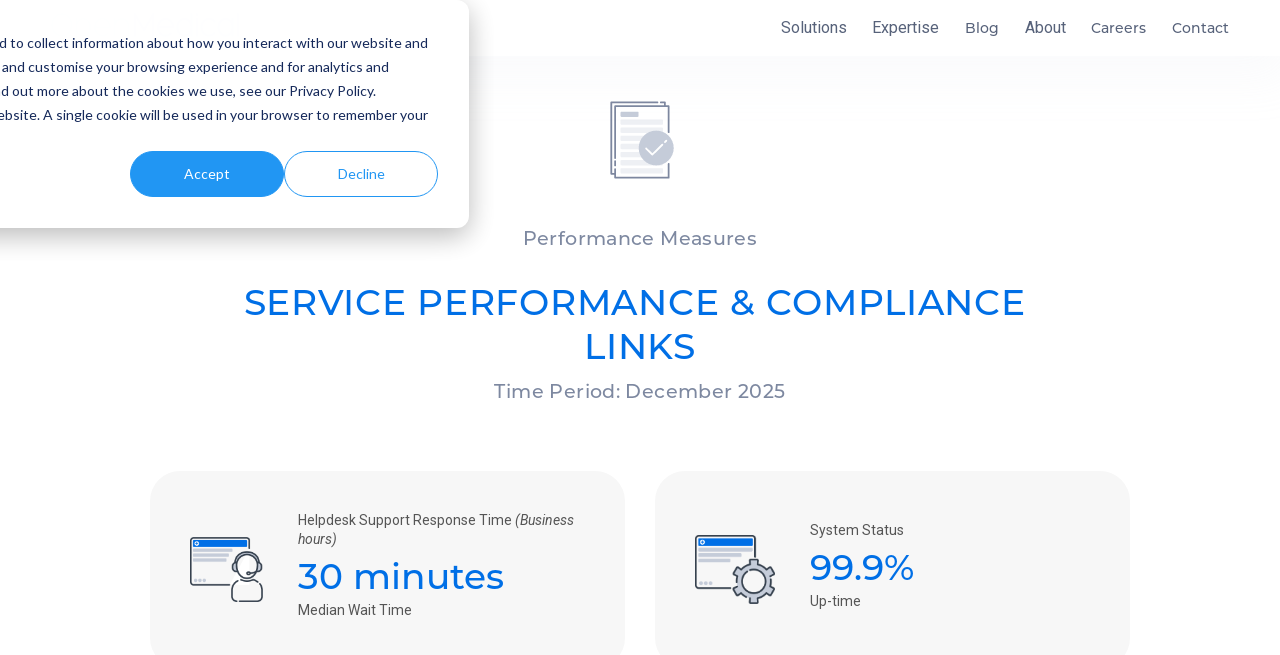

--- FILE ---
content_type: text/html;charset=utf-8
request_url: https://www.openmedical.co.uk/service-performance
body_size: 30210
content:
<!doctype html>
<html xmlns:og="http://opengraphprotocol.org/schema/" xmlns:fb="http://www.facebook.com/2008/fbml" lang="en-GB"  >
  <head>
    <meta http-equiv="X-UA-Compatible" content="IE=edge,chrome=1">
    <meta name="viewport" content="width=device-width, initial-scale=1">
    <!-- This is Squarespace. --><!-- apricots-violin-ra8z -->
<base href="">
<meta charset="utf-8" />
<title>Service Performance  &mdash; Open Medical</title>
<meta http-equiv="Accept-CH" content="Sec-CH-UA-Platform-Version, Sec-CH-UA-Model" /><link rel="icon" type="image/x-icon" href="https://images.squarespace-cdn.com/content/v1/665efb47157f743a1f48194c/5ae543a5-b542-4039-b027-a17b6ba3c1e0/favicon.ico?format=100w"/>
<link rel="canonical" href="https://www.openmedical.co.uk/service-performance"/>
<meta property="og:site_name" content="Open Medical"/>
<meta property="og:title" content="Service Performance  &mdash; Open Medical"/>
<meta property="og:url" content="https://www.openmedical.co.uk/service-performance"/>
<meta property="og:type" content="website"/>
<meta property="og:description" content="Discover the system performance measures of our Pathpoint platform and the patient privacy notice."/>
<meta property="og:image" content="http://static1.squarespace.com/static/665efb47157f743a1f48194c/t/66ed36e15fc26956045b04b9/1726822113316/Social+Image.jpg?format=1500w"/>
<meta property="og:image:width" content="1500"/>
<meta property="og:image:height" content="787"/>
<meta itemprop="name" content="Service Performance  — Open Medical"/>
<meta itemprop="url" content="https://www.openmedical.co.uk/service-performance"/>
<meta itemprop="description" content="Discover the system performance measures of our Pathpoint platform and the patient privacy notice."/>
<meta itemprop="thumbnailUrl" content="http://static1.squarespace.com/static/665efb47157f743a1f48194c/t/66ed36e15fc26956045b04b9/1726822113316/Social+Image.jpg?format=1500w"/>
<link rel="image_src" href="http://static1.squarespace.com/static/665efb47157f743a1f48194c/t/66ed36e15fc26956045b04b9/1726822113316/Social+Image.jpg?format=1500w" />
<meta itemprop="image" content="http://static1.squarespace.com/static/665efb47157f743a1f48194c/t/66ed36e15fc26956045b04b9/1726822113316/Social+Image.jpg?format=1500w"/>
<meta name="twitter:title" content="Service Performance  — Open Medical"/>
<meta name="twitter:image" content="http://static1.squarespace.com/static/665efb47157f743a1f48194c/t/66ed36e15fc26956045b04b9/1726822113316/Social+Image.jpg?format=1500w"/>
<meta name="twitter:url" content="https://www.openmedical.co.uk/service-performance"/>
<meta name="twitter:card" content="summary"/>
<meta name="twitter:description" content="Discover the system performance measures of our Pathpoint platform and the patient privacy notice."/>
<meta name="description" content="Discover the system performance measures of our Pathpoint platform and the 
patient privacy notice." />
<link rel="preconnect" href="https://images.squarespace-cdn.com">
<link rel="preconnect" href="https://use.typekit.net" crossorigin>
<link rel="preconnect" href="https://p.typekit.net" crossorigin>
<script type="text/javascript" src="//use.typekit.net/ik/CXS16lTNF-qV8wbeI7_bUwzRnErJU8Lk7dd9yRc66OSfe8JJXnX1IyvhF2jtFRZLFRjuZAZKF2SUFQicFDbDjQBcF26U5QsRe6MKfcuzd1sDZW4kjWb7f6RATMJbMg6BJMJ7f6RjTMJbMg6eJMHbMda6xSwe.js" async fetchpriority="high" onload="try{Typekit.load();}catch(e){} document.documentElement.classList.remove('wf-loading');"></script>
<script>document.documentElement.classList.add('wf-loading')</script>
<style>@keyframes fonts-loading { 0%, 99% { color: transparent; } } html.wf-loading * { animation: fonts-loading 3s; }</style>
<link rel="preconnect" href="https://fonts.gstatic.com" crossorigin>
<link rel="stylesheet" href="https://fonts.googleapis.com/css2?family=Roboto:ital,wght@0,400;0,700;1,400;1,700&family=Montserrat:ital,wght@0,500;0,700;1,500;1,700"><script type="text/javascript" crossorigin="anonymous" defer="true" nomodule="nomodule" src="//assets.squarespace.com/@sqs/polyfiller/1.6/legacy.js"></script>
<script type="text/javascript" crossorigin="anonymous" defer="true" src="//assets.squarespace.com/@sqs/polyfiller/1.6/modern.js"></script>
<script type="text/javascript">SQUARESPACE_ROLLUPS = {};</script>
<script>(function(rollups, name) { if (!rollups[name]) { rollups[name] = {}; } rollups[name].js = ["//assets.squarespace.com/universal/scripts-compressed/extract-css-runtime-8a311ac58dc9ae1e-min.en-US.js"]; })(SQUARESPACE_ROLLUPS, 'squarespace-extract_css_runtime');</script>
<script crossorigin="anonymous" src="//assets.squarespace.com/universal/scripts-compressed/extract-css-runtime-8a311ac58dc9ae1e-min.en-US.js" defer ></script><script>(function(rollups, name) { if (!rollups[name]) { rollups[name] = {}; } rollups[name].js = ["//assets.squarespace.com/universal/scripts-compressed/extract-css-moment-js-vendor-6f2a1f6ec9a41489-min.en-US.js"]; })(SQUARESPACE_ROLLUPS, 'squarespace-extract_css_moment_js_vendor');</script>
<script crossorigin="anonymous" src="//assets.squarespace.com/universal/scripts-compressed/extract-css-moment-js-vendor-6f2a1f6ec9a41489-min.en-US.js" defer ></script><script>(function(rollups, name) { if (!rollups[name]) { rollups[name] = {}; } rollups[name].js = ["//assets.squarespace.com/universal/scripts-compressed/cldr-resource-pack-22ed584d99d9b83d-min.en-US.js"]; })(SQUARESPACE_ROLLUPS, 'squarespace-cldr_resource_pack');</script>
<script crossorigin="anonymous" src="//assets.squarespace.com/universal/scripts-compressed/cldr-resource-pack-22ed584d99d9b83d-min.en-US.js" defer ></script><script>(function(rollups, name) { if (!rollups[name]) { rollups[name] = {}; } rollups[name].js = ["//assets.squarespace.com/universal/scripts-compressed/common-vendors-stable-fbd854d40b0804b7-min.en-US.js"]; })(SQUARESPACE_ROLLUPS, 'squarespace-common_vendors_stable');</script>
<script crossorigin="anonymous" src="//assets.squarespace.com/universal/scripts-compressed/common-vendors-stable-fbd854d40b0804b7-min.en-US.js" defer ></script><script>(function(rollups, name) { if (!rollups[name]) { rollups[name] = {}; } rollups[name].js = ["//assets.squarespace.com/universal/scripts-compressed/common-vendors-7052b75402b03b15-min.en-US.js"]; })(SQUARESPACE_ROLLUPS, 'squarespace-common_vendors');</script>
<script crossorigin="anonymous" src="//assets.squarespace.com/universal/scripts-compressed/common-vendors-7052b75402b03b15-min.en-US.js" defer ></script><script>(function(rollups, name) { if (!rollups[name]) { rollups[name] = {}; } rollups[name].js = ["//assets.squarespace.com/universal/scripts-compressed/common-9a57e992774fb505-min.en-US.js"]; })(SQUARESPACE_ROLLUPS, 'squarespace-common');</script>
<script crossorigin="anonymous" src="//assets.squarespace.com/universal/scripts-compressed/common-9a57e992774fb505-min.en-US.js" defer ></script><script>(function(rollups, name) { if (!rollups[name]) { rollups[name] = {}; } rollups[name].js = ["//assets.squarespace.com/universal/scripts-compressed/user-account-core-2355cc33c789f24d-min.en-US.js"]; })(SQUARESPACE_ROLLUPS, 'squarespace-user_account_core');</script>
<script crossorigin="anonymous" src="//assets.squarespace.com/universal/scripts-compressed/user-account-core-2355cc33c789f24d-min.en-US.js" defer ></script><script>(function(rollups, name) { if (!rollups[name]) { rollups[name] = {}; } rollups[name].css = ["//assets.squarespace.com/universal/styles-compressed/user-account-core-8d51cb8a2fda451d-min.en-US.css"]; })(SQUARESPACE_ROLLUPS, 'squarespace-user_account_core');</script>
<link rel="stylesheet" type="text/css" href="//assets.squarespace.com/universal/styles-compressed/user-account-core-8d51cb8a2fda451d-min.en-US.css"><script>(function(rollups, name) { if (!rollups[name]) { rollups[name] = {}; } rollups[name].js = ["//assets.squarespace.com/universal/scripts-compressed/performance-ad9e27deecfccdcd-min.en-US.js"]; })(SQUARESPACE_ROLLUPS, 'squarespace-performance');</script>
<script crossorigin="anonymous" src="//assets.squarespace.com/universal/scripts-compressed/performance-ad9e27deecfccdcd-min.en-US.js" defer ></script><script data-name="static-context">Static = window.Static || {}; Static.SQUARESPACE_CONTEXT = {"betaFeatureFlags":["override_block_styles","campaigns_import_discounts","campaigns_discount_section_in_automations","form_block_first_last_name_required","commerce-product-forms-rendering","nested_categories","section-sdk-plp-list-view-atc-button-enabled","contacts_and_campaigns_redesign","member_areas_feature","campaigns_merch_state","scripts_defer","supports_versioned_template_assets","enable_form_submission_trigger","marketing_automations","campaigns_discount_section_in_blasts","campaigns_new_image_layout_picker","i18n_beta_website_locales","marketing_landing_page","campaigns_thumbnail_layout","new_stacked_index","modernized-pdp-m2-enabled"],"facebookAppId":"314192535267336","facebookApiVersion":"v6.0","rollups":{"squarespace-announcement-bar":{"js":"//assets.squarespace.com/universal/scripts-compressed/announcement-bar-cbedc76c6324797f-min.en-US.js"},"squarespace-audio-player":{"css":"//assets.squarespace.com/universal/styles-compressed/audio-player-b05f5197a871c566-min.en-US.css","js":"//assets.squarespace.com/universal/scripts-compressed/audio-player-da2700baaad04b07-min.en-US.js"},"squarespace-blog-collection-list":{"css":"//assets.squarespace.com/universal/styles-compressed/blog-collection-list-b4046463b72f34e2-min.en-US.css","js":"//assets.squarespace.com/universal/scripts-compressed/blog-collection-list-f78db80fc1cd6fce-min.en-US.js"},"squarespace-calendar-block-renderer":{"css":"//assets.squarespace.com/universal/styles-compressed/calendar-block-renderer-b72d08ba4421f5a0-min.en-US.css","js":"//assets.squarespace.com/universal/scripts-compressed/calendar-block-renderer-867a1d519964ab77-min.en-US.js"},"squarespace-chartjs-helpers":{"css":"//assets.squarespace.com/universal/styles-compressed/chartjs-helpers-96b256171ee039c1-min.en-US.css","js":"//assets.squarespace.com/universal/scripts-compressed/chartjs-helpers-4fd57f343946d08e-min.en-US.js"},"squarespace-comments":{"css":"//assets.squarespace.com/universal/styles-compressed/comments-af139775e7e76546-min.en-US.css","js":"//assets.squarespace.com/universal/scripts-compressed/comments-d470629db56adf58-min.en-US.js"},"squarespace-custom-css-popup":{"css":"//assets.squarespace.com/universal/styles-compressed/custom-css-popup-722530b41b383ca0-min.en-US.css","js":"//assets.squarespace.com/universal/scripts-compressed/custom-css-popup-93edb2b1af0273d0-min.en-US.js"},"squarespace-dialog":{"css":"//assets.squarespace.com/universal/styles-compressed/dialog-f9093f2d526b94df-min.en-US.css","js":"//assets.squarespace.com/universal/scripts-compressed/dialog-f337264b7e156c12-min.en-US.js"},"squarespace-events-collection":{"css":"//assets.squarespace.com/universal/styles-compressed/events-collection-b72d08ba4421f5a0-min.en-US.css","js":"//assets.squarespace.com/universal/scripts-compressed/events-collection-14cfd7ddff021d8b-min.en-US.js"},"squarespace-form-rendering-utils":{"js":"//assets.squarespace.com/universal/scripts-compressed/form-rendering-utils-ac9b86fc3e92daec-min.en-US.js"},"squarespace-forms":{"css":"//assets.squarespace.com/universal/styles-compressed/forms-0afd3c6ac30bbab1-min.en-US.css","js":"//assets.squarespace.com/universal/scripts-compressed/forms-9b71770e3caa3dc7-min.en-US.js"},"squarespace-gallery-collection-list":{"css":"//assets.squarespace.com/universal/styles-compressed/gallery-collection-list-b4046463b72f34e2-min.en-US.css","js":"//assets.squarespace.com/universal/scripts-compressed/gallery-collection-list-07747667a3187b76-min.en-US.js"},"squarespace-image-zoom":{"css":"//assets.squarespace.com/universal/styles-compressed/image-zoom-b4046463b72f34e2-min.en-US.css","js":"//assets.squarespace.com/universal/scripts-compressed/image-zoom-60c18dc5f8f599ea-min.en-US.js"},"squarespace-pinterest":{"css":"//assets.squarespace.com/universal/styles-compressed/pinterest-b4046463b72f34e2-min.en-US.css","js":"//assets.squarespace.com/universal/scripts-compressed/pinterest-7d6f6ab4e8d3bd3f-min.en-US.js"},"squarespace-popup-overlay":{"css":"//assets.squarespace.com/universal/styles-compressed/popup-overlay-b742b752f5880972-min.en-US.css","js":"//assets.squarespace.com/universal/scripts-compressed/popup-overlay-2b60d0db5b93df47-min.en-US.js"},"squarespace-product-quick-view":{"css":"//assets.squarespace.com/universal/styles-compressed/product-quick-view-9548705e5cf7ee87-min.en-US.css","js":"//assets.squarespace.com/universal/scripts-compressed/product-quick-view-5aa70952b742bf52-min.en-US.js"},"squarespace-products-collection-item-v2":{"css":"//assets.squarespace.com/universal/styles-compressed/products-collection-item-v2-b4046463b72f34e2-min.en-US.css","js":"//assets.squarespace.com/universal/scripts-compressed/products-collection-item-v2-e3a3f101748fca6e-min.en-US.js"},"squarespace-products-collection-list-v2":{"css":"//assets.squarespace.com/universal/styles-compressed/products-collection-list-v2-b4046463b72f34e2-min.en-US.css","js":"//assets.squarespace.com/universal/scripts-compressed/products-collection-list-v2-eedc544f4cc56af4-min.en-US.js"},"squarespace-search-page":{"css":"//assets.squarespace.com/universal/styles-compressed/search-page-90a67fc09b9b32c6-min.en-US.css","js":"//assets.squarespace.com/universal/scripts-compressed/search-page-e64261438cc72da8-min.en-US.js"},"squarespace-search-preview":{"js":"//assets.squarespace.com/universal/scripts-compressed/search-preview-cd4d6b833e1e7e59-min.en-US.js"},"squarespace-simple-liking":{"css":"//assets.squarespace.com/universal/styles-compressed/simple-liking-701bf8bbc05ec6aa-min.en-US.css","js":"//assets.squarespace.com/universal/scripts-compressed/simple-liking-c63bf8989a1c119a-min.en-US.js"},"squarespace-social-buttons":{"css":"//assets.squarespace.com/universal/styles-compressed/social-buttons-95032e5fa98e47a5-min.en-US.css","js":"//assets.squarespace.com/universal/scripts-compressed/social-buttons-0839ae7d1715ddd3-min.en-US.js"},"squarespace-tourdates":{"css":"//assets.squarespace.com/universal/styles-compressed/tourdates-b4046463b72f34e2-min.en-US.css","js":"//assets.squarespace.com/universal/scripts-compressed/tourdates-3d0769ff3268f527-min.en-US.js"},"squarespace-website-overlays-manager":{"css":"//assets.squarespace.com/universal/styles-compressed/website-overlays-manager-07ea5a4e004e6710-min.en-US.css","js":"//assets.squarespace.com/universal/scripts-compressed/website-overlays-manager-532fc21fb15f0ba1-min.en-US.js"}},"pageType":2,"website":{"id":"665efb47157f743a1f48194c","identifier":"apricots-violin-ra8z","websiteType":1,"contentModifiedOn":1767957978429,"cloneable":false,"hasBeenCloneable":false,"siteStatus":{},"language":"en-GB","translationLocale":"en-US","formattingLocale":"en-GB","timeZone":"Europe/London","machineTimeZoneOffset":0,"timeZoneOffset":0,"timeZoneAbbr":"GMT","siteTitle":"Open Medical","fullSiteTitle":"Service Performance  \u2014 Open Medical","location":{"mapLat":51.511989,"mapLng":-0.312692,"addressTitle":"Open Medical Ltd.","addressLine1":"Uxbridge Road","addressLine2":"London, England, W5 5TL","addressCountry":"United Kingdom"},"logoImageId":"6839887506f65c79d5046966","socialLogoImageId":"66ed36e15fc26956045b04b9","shareButtonOptions":{"1":true,"3":true,"7":true,"2":true,"6":true,"4":true,"8":true},"logoImageUrl":"//images.squarespace-cdn.com/content/v1/665efb47157f743a1f48194c/c522d755-beeb-48ce-9ddd-69c9de574d03/Asset+2%406x.png","socialLogoImageUrl":"//images.squarespace-cdn.com/content/v1/665efb47157f743a1f48194c/10d7028d-02a5-432b-8cf8-98dc52d55fd6/Social+Image.jpg","authenticUrl":"https://www.openmedical.co.uk","internalUrl":"https://apricots-violin-ra8z.squarespace.com","baseUrl":"https://www.openmedical.co.uk","primaryDomain":"www.openmedical.co.uk","sslSetting":3,"isHstsEnabled":true,"socialAccounts":[{"serviceId":65,"screenname":"LinkedIn","addedOn":1719568126356,"profileUrl":"https://www.linkedin.com/company/openmedical","iconEnabled":true,"serviceName":"linkedin-unauth"},{"serviceId":85,"screenname":"X","addedOn":1719568137741,"profileUrl":"https://x.com/openmedicalltd?lang=en","iconEnabled":true,"serviceName":"x-formerly-twitter-unauth"},{"serviceId":69,"screenname":"YouTube","addedOn":1719568145035,"profileUrl":"https://www.youtube.com/channel/UC_d04gVVdoFIgCOjEEF-HWg?reload=9","iconEnabled":true,"serviceName":"youtube-unauth"}],"typekitId":"","statsMigrated":false,"imageMetadataProcessingEnabled":true,"screenshotId":"4714ce356356903eea8a72e32965b25ea4af63f913425b92a6407f120ab516dd","captchaSettings":{"siteKey":"","enabledForDonations":false},"showOwnerLogin":false},"websiteSettings":{"id":"665efb47157f743a1f48194e","websiteId":"665efb47157f743a1f48194c","subjects":[],"country":"GB","state":"","simpleLikingEnabled":true,"mobileInfoBarSettings":{"isContactEmailEnabled":false,"isContactPhoneNumberEnabled":false,"isLocationEnabled":false,"isBusinessHoursEnabled":false},"announcementBarSettings":{},"popupOverlaySettings":{"style":1,"showOnScroll":true,"scrollPercentage":25,"showOnTimer":true,"timerDelay":5000,"showUntilSignup":true,"displayFrequency":30,"enableMobile":true,"enabledPages":[],"showOnAllPages":true,"version":1},"commentLikesAllowed":true,"commentAnonAllowed":true,"commentThreaded":true,"commentApprovalRequired":false,"commentAvatarsOn":true,"commentSortType":2,"commentFlagThreshold":0,"commentFlagsAllowed":true,"commentEnableByDefault":true,"commentDisableAfterDaysDefault":0,"disqusShortname":"","commentsEnabled":false,"contactPhoneNumber":"","businessHours":{"monday":{"text":"","ranges":[{}]},"tuesday":{"text":"","ranges":[{}]},"wednesday":{"text":"","ranges":[{}]},"thursday":{"text":"","ranges":[{}]},"friday":{"text":"","ranges":[{}]},"saturday":{"text":"","ranges":[{}]},"sunday":{"text":"","ranges":[{}]}},"storeSettings":{"returnPolicy":null,"termsOfService":null,"privacyPolicy":null,"expressCheckout":false,"continueShoppingLinkUrl":"/","useLightCart":false,"showNoteField":false,"shippingCountryDefaultValue":"US","billToShippingDefaultValue":false,"showShippingPhoneNumber":true,"isShippingPhoneRequired":false,"showBillingPhoneNumber":true,"isBillingPhoneRequired":false,"currenciesSupported":["USD","CAD","GBP","AUD","EUR","CHF","NOK","SEK","DKK","NZD","SGD","MXN","HKD","CZK","ILS","MYR","RUB","PHP","PLN","THB","BRL","ARS","COP","IDR","INR","JPY","ZAR"],"defaultCurrency":"USD","selectedCurrency":"GBP","measurementStandard":2,"showCustomCheckoutForm":false,"checkoutPageMarketingOptInEnabled":true,"enableMailingListOptInByDefault":false,"sameAsRetailLocation":false,"merchandisingSettings":{"scarcityEnabledOnProductItems":false,"scarcityEnabledOnProductBlocks":false,"scarcityMessageType":"DEFAULT_SCARCITY_MESSAGE","scarcityThreshold":10,"multipleQuantityAllowedForServices":true,"restockNotificationsEnabled":false,"restockNotificationsSuccessText":"","restockNotificationsMailingListSignUpEnabled":false,"relatedProductsEnabled":false,"relatedProductsOrdering":"random","soldOutVariantsDropdownDisabled":false,"productComposerOptedIn":false,"productComposerABTestOptedOut":false,"productReviewsEnabled":false},"minimumOrderSubtotalEnabled":false,"minimumOrderSubtotal":{"currency":"GBP","value":"0.00"},"addToCartConfirmationType":2,"isLive":false,"multipleQuantityAllowedForServices":true},"useEscapeKeyToLogin":false,"ssBadgeType":1,"ssBadgePosition":4,"ssBadgeVisibility":1,"ssBadgeDevices":1,"pinterestOverlayOptions":{"mode":"disabled"},"userAccountsSettings":{"loginAllowed":true,"signupAllowed":true}},"cookieSettings":{"isCookieBannerEnabled":true,"isRestrictiveCookiePolicyEnabled":true,"cookieBannerText":"<p data-rte-preserve-empty=\"true\" style=\"white-space:pre-wrap;\">Select \u201CAccept all\u201D to agree to our use of cookies and similar technologies to enhance your browsing experience, security, analytics and customisation. Select \u201DManage cookies\u201D to make more choices or opt out.</p>","cookieBannerThemeName":"light-bold","cookieBannerPosition":"BOTTOM_LEFT","cookieBannerCtaText":"Accept","cookieBannerAcceptType":"OPT_IN","cookieBannerOptOutCtaText":"Decline all","cookieBannerHasOptOut":false,"cookieBannerHasManageCookies":true,"cookieBannerManageCookiesLabel":"Manage cookies","cookieBannerSavedPreferencesText":"Cookie Preferences","cookieBannerSavedPreferencesLayout":"HIDDEN"},"websiteCloneable":false,"collection":{"title":"Service Performance","id":"66c5f93aec2c9b54c4458864","fullUrl":"/service-performance","type":10,"permissionType":1},"subscribed":false,"appDomain":"squarespace.com","templateTweakable":true,"tweakJSON":{"form-use-theme-colors":"true","header-logo-height":"30px","header-mobile-logo-max-height":"25px","header-vert-padding":"1vw","header-width":"Inset","maxPageWidth":"1400px","mobile-header-vert-padding":"6vw","pagePadding":"4vw","tweak-blog-alternating-side-by-side-image-aspect-ratio":"1:1 Square","tweak-blog-alternating-side-by-side-image-spacing":"6%","tweak-blog-alternating-side-by-side-meta-spacing":"20px","tweak-blog-alternating-side-by-side-primary-meta":"Categories","tweak-blog-alternating-side-by-side-read-more-spacing":"20px","tweak-blog-alternating-side-by-side-secondary-meta":"Date","tweak-blog-basic-grid-columns":"2","tweak-blog-basic-grid-image-aspect-ratio":"3:2 Standard","tweak-blog-basic-grid-image-spacing":"17px","tweak-blog-basic-grid-meta-spacing":"12px","tweak-blog-basic-grid-primary-meta":"Categories","tweak-blog-basic-grid-read-more-spacing":"10px","tweak-blog-basic-grid-secondary-meta":"Date","tweak-blog-item-custom-width":"50","tweak-blog-item-show-author-profile":"false","tweak-blog-item-width":"Narrow","tweak-blog-masonry-columns":"2","tweak-blog-masonry-horizontal-spacing":"30px","tweak-blog-masonry-image-spacing":"20px","tweak-blog-masonry-meta-spacing":"20px","tweak-blog-masonry-primary-meta":"Categories","tweak-blog-masonry-read-more-spacing":"20px","tweak-blog-masonry-secondary-meta":"Date","tweak-blog-masonry-vertical-spacing":"30px","tweak-blog-side-by-side-image-aspect-ratio":"3:2 Standard","tweak-blog-side-by-side-image-spacing":"6%","tweak-blog-side-by-side-meta-spacing":"0px","tweak-blog-side-by-side-primary-meta":"Categories","tweak-blog-side-by-side-read-more-spacing":"0px","tweak-blog-side-by-side-secondary-meta":"None","tweak-blog-single-column-image-spacing":"50px","tweak-blog-single-column-meta-spacing":"30px","tweak-blog-single-column-primary-meta":"Categories","tweak-blog-single-column-read-more-spacing":"15px","tweak-blog-single-column-secondary-meta":"Date","tweak-events-stacked-show-thumbnails":"true","tweak-events-stacked-thumbnail-size":"3:2 Standard","tweak-fixed-header":"true","tweak-fixed-header-style":"Basic","tweak-global-animations-animation-curve":"ease","tweak-global-animations-animation-delay":"0.6s","tweak-global-animations-animation-duration":"0.60s","tweak-global-animations-animation-style":"fade","tweak-global-animations-animation-type":"slide","tweak-global-animations-complexity-level":"detailed","tweak-global-animations-enabled":"true","tweak-portfolio-grid-basic-custom-height":"50","tweak-portfolio-grid-overlay-custom-height":"50","tweak-portfolio-hover-follow-acceleration":"10%","tweak-portfolio-hover-follow-animation-duration":"Fast","tweak-portfolio-hover-follow-animation-type":"Fade","tweak-portfolio-hover-follow-delimiter":"Bullet","tweak-portfolio-hover-follow-front":"false","tweak-portfolio-hover-follow-layout":"Inline","tweak-portfolio-hover-follow-size":"50","tweak-portfolio-hover-follow-text-spacing-x":"1.5","tweak-portfolio-hover-follow-text-spacing-y":"1.5","tweak-portfolio-hover-static-animation-duration":"Fast","tweak-portfolio-hover-static-animation-type":"Fade","tweak-portfolio-hover-static-delimiter":"Hyphen","tweak-portfolio-hover-static-front":"true","tweak-portfolio-hover-static-layout":"Inline","tweak-portfolio-hover-static-size":"50","tweak-portfolio-hover-static-text-spacing-x":"1.5","tweak-portfolio-hover-static-text-spacing-y":"1.5","tweak-portfolio-index-background-animation-duration":"Medium","tweak-portfolio-index-background-animation-type":"Fade","tweak-portfolio-index-background-custom-height":"50","tweak-portfolio-index-background-delimiter":"None","tweak-portfolio-index-background-height":"Large","tweak-portfolio-index-background-horizontal-alignment":"Center","tweak-portfolio-index-background-link-format":"Stacked","tweak-portfolio-index-background-persist":"false","tweak-portfolio-index-background-vertical-alignment":"Middle","tweak-portfolio-index-background-width":"Full","tweak-product-basic-item-click-action":"None","tweak-product-basic-item-gallery-aspect-ratio":"3:4 Three-Four (Vertical)","tweak-product-basic-item-gallery-design":"Slideshow","tweak-product-basic-item-gallery-width":"50%","tweak-product-basic-item-hover-action":"None","tweak-product-basic-item-image-spacing":"2vw","tweak-product-basic-item-image-zoom-factor":"2","tweak-product-basic-item-product-variant-display":"Dropdown","tweak-product-basic-item-thumbnail-placement":"Side","tweak-product-basic-item-variant-picker-layout":"Dropdowns","tweak-products-add-to-cart-button":"false","tweak-products-columns":"2","tweak-products-gutter-column":"2vw","tweak-products-gutter-row":"5vw","tweak-products-header-text-alignment":"Middle","tweak-products-image-aspect-ratio":"1:1 Square","tweak-products-image-text-spacing":"1.5vw","tweak-products-mobile-columns":"1","tweak-products-text-alignment":"Left","tweak-products-width":"Full","tweak-transparent-header":"false"},"templateId":"5c5a519771c10ba3470d8101","templateVersion":"7.1","pageFeatures":[1,2,4],"gmRenderKey":"QUl6YVN5Q0JUUk9xNkx1dkZfSUUxcjQ2LVQ0QWVUU1YtMGQ3bXk4","templateScriptsRootUrl":"https://static1.squarespace.com/static/vta/5c5a519771c10ba3470d8101/scripts/","impersonatedSession":false,"tzData":{"zones":[[0,"EU","GMT/BST",null]],"rules":{"EU":[[1981,"max",null,"Mar","lastSun","1:00u","1:00","S"],[1996,"max",null,"Oct","lastSun","1:00u","0",null]]}},"showAnnouncementBar":false,"recaptchaEnterpriseContext":{"recaptchaEnterpriseSiteKey":"6LdDFQwjAAAAAPigEvvPgEVbb7QBm-TkVJdDTlAv"},"i18nContext":{"timeZoneData":{"id":"Europe/London","name":"Greenwich Mean Time"}},"env":"PRODUCTION","visitorFormContext":{"formFieldFormats":{"initialNameOrder":"GIVEN_FIRST","initialAddressFormat":{"id":0,"type":"ADDRESS","country":"GB","labelLocale":"en","fields":[{"type":"FIELD","label":"Address Line 1","identifier":"Line1","length":0,"required":true,"metadata":{"autocomplete":"address-line1"}},{"type":"SEPARATOR","label":"\n","identifier":"Newline","length":0,"required":false,"metadata":{}},{"type":"FIELD","label":"Address Line 2","identifier":"Line2","length":0,"required":false,"metadata":{"autocomplete":"address-line2"}},{"type":"SEPARATOR","label":"\n","identifier":"Newline","length":0,"required":false,"metadata":{}},{"type":"FIELD","label":"City / Town","identifier":"City","length":0,"required":true,"metadata":{"autocomplete":"address-level1"}},{"type":"SEPARATOR","label":"\n","identifier":"Newline","length":0,"required":false,"metadata":{}},{"type":"FIELD","label":"Postcode","identifier":"Zip","length":0,"required":true,"metadata":{"autocomplete":"postal-code"}}]},"countries":[{"name":"Afghanistan","code":"AF","phoneCode":"+93"},{"name":"\u00C5land Islands","code":"AX","phoneCode":"+358"},{"name":"Albania","code":"AL","phoneCode":"+355"},{"name":"Algeria","code":"DZ","phoneCode":"+213"},{"name":"American Samoa","code":"AS","phoneCode":"+1"},{"name":"Andorra","code":"AD","phoneCode":"+376"},{"name":"Angola","code":"AO","phoneCode":"+244"},{"name":"Anguilla","code":"AI","phoneCode":"+1"},{"name":"Antigua & Barbuda","code":"AG","phoneCode":"+1"},{"name":"Argentina","code":"AR","phoneCode":"+54"},{"name":"Armenia","code":"AM","phoneCode":"+374"},{"name":"Aruba","code":"AW","phoneCode":"+297"},{"name":"Ascension Island","code":"AC","phoneCode":"+247"},{"name":"Australia","code":"AU","phoneCode":"+61"},{"name":"Austria","code":"AT","phoneCode":"+43"},{"name":"Azerbaijan","code":"AZ","phoneCode":"+994"},{"name":"Bahamas","code":"BS","phoneCode":"+1"},{"name":"Bahrain","code":"BH","phoneCode":"+973"},{"name":"Bangladesh","code":"BD","phoneCode":"+880"},{"name":"Barbados","code":"BB","phoneCode":"+1"},{"name":"Belarus","code":"BY","phoneCode":"+375"},{"name":"Belgium","code":"BE","phoneCode":"+32"},{"name":"Belize","code":"BZ","phoneCode":"+501"},{"name":"Benin","code":"BJ","phoneCode":"+229"},{"name":"Bermuda","code":"BM","phoneCode":"+1"},{"name":"Bhutan","code":"BT","phoneCode":"+975"},{"name":"Bolivia","code":"BO","phoneCode":"+591"},{"name":"Bosnia & Herzegovina","code":"BA","phoneCode":"+387"},{"name":"Botswana","code":"BW","phoneCode":"+267"},{"name":"Brazil","code":"BR","phoneCode":"+55"},{"name":"British Indian Ocean Territory","code":"IO","phoneCode":"+246"},{"name":"British Virgin Islands","code":"VG","phoneCode":"+1"},{"name":"Brunei","code":"BN","phoneCode":"+673"},{"name":"Bulgaria","code":"BG","phoneCode":"+359"},{"name":"Burkina Faso","code":"BF","phoneCode":"+226"},{"name":"Burundi","code":"BI","phoneCode":"+257"},{"name":"Cambodia","code":"KH","phoneCode":"+855"},{"name":"Cameroon","code":"CM","phoneCode":"+237"},{"name":"Canada","code":"CA","phoneCode":"+1"},{"name":"Cape Verde","code":"CV","phoneCode":"+238"},{"name":"Caribbean Netherlands","code":"BQ","phoneCode":"+599"},{"name":"Cayman Islands","code":"KY","phoneCode":"+1"},{"name":"Central African Republic","code":"CF","phoneCode":"+236"},{"name":"Chad","code":"TD","phoneCode":"+235"},{"name":"Chile","code":"CL","phoneCode":"+56"},{"name":"China","code":"CN","phoneCode":"+86"},{"name":"Christmas Island","code":"CX","phoneCode":"+61"},{"name":"Cocos (Keeling) Islands","code":"CC","phoneCode":"+61"},{"name":"Colombia","code":"CO","phoneCode":"+57"},{"name":"Comoros","code":"KM","phoneCode":"+269"},{"name":"Congo - Brazzaville","code":"CG","phoneCode":"+242"},{"name":"Congo - Kinshasa","code":"CD","phoneCode":"+243"},{"name":"Cook Islands","code":"CK","phoneCode":"+682"},{"name":"Costa Rica","code":"CR","phoneCode":"+506"},{"name":"C\u00F4te d\u2019Ivoire","code":"CI","phoneCode":"+225"},{"name":"Croatia","code":"HR","phoneCode":"+385"},{"name":"Cuba","code":"CU","phoneCode":"+53"},{"name":"Cura\u00E7ao","code":"CW","phoneCode":"+599"},{"name":"Cyprus","code":"CY","phoneCode":"+357"},{"name":"Czechia","code":"CZ","phoneCode":"+420"},{"name":"Denmark","code":"DK","phoneCode":"+45"},{"name":"Djibouti","code":"DJ","phoneCode":"+253"},{"name":"Dominica","code":"DM","phoneCode":"+1"},{"name":"Dominican Republic","code":"DO","phoneCode":"+1"},{"name":"Ecuador","code":"EC","phoneCode":"+593"},{"name":"Egypt","code":"EG","phoneCode":"+20"},{"name":"El Salvador","code":"SV","phoneCode":"+503"},{"name":"Equatorial Guinea","code":"GQ","phoneCode":"+240"},{"name":"Eritrea","code":"ER","phoneCode":"+291"},{"name":"Estonia","code":"EE","phoneCode":"+372"},{"name":"Eswatini","code":"SZ","phoneCode":"+268"},{"name":"Ethiopia","code":"ET","phoneCode":"+251"},{"name":"Falkland Islands","code":"FK","phoneCode":"+500"},{"name":"Faroe Islands","code":"FO","phoneCode":"+298"},{"name":"Fiji","code":"FJ","phoneCode":"+679"},{"name":"Finland","code":"FI","phoneCode":"+358"},{"name":"France","code":"FR","phoneCode":"+33"},{"name":"French Guiana","code":"GF","phoneCode":"+594"},{"name":"French Polynesia","code":"PF","phoneCode":"+689"},{"name":"Gabon","code":"GA","phoneCode":"+241"},{"name":"Gambia","code":"GM","phoneCode":"+220"},{"name":"Georgia","code":"GE","phoneCode":"+995"},{"name":"Germany","code":"DE","phoneCode":"+49"},{"name":"Ghana","code":"GH","phoneCode":"+233"},{"name":"Gibraltar","code":"GI","phoneCode":"+350"},{"name":"Greece","code":"GR","phoneCode":"+30"},{"name":"Greenland","code":"GL","phoneCode":"+299"},{"name":"Grenada","code":"GD","phoneCode":"+1"},{"name":"Guadeloupe","code":"GP","phoneCode":"+590"},{"name":"Guam","code":"GU","phoneCode":"+1"},{"name":"Guatemala","code":"GT","phoneCode":"+502"},{"name":"Guernsey","code":"GG","phoneCode":"+44"},{"name":"Guinea","code":"GN","phoneCode":"+224"},{"name":"Guinea-Bissau","code":"GW","phoneCode":"+245"},{"name":"Guyana","code":"GY","phoneCode":"+592"},{"name":"Haiti","code":"HT","phoneCode":"+509"},{"name":"Honduras","code":"HN","phoneCode":"+504"},{"name":"Hong Kong SAR China","code":"HK","phoneCode":"+852"},{"name":"Hungary","code":"HU","phoneCode":"+36"},{"name":"Iceland","code":"IS","phoneCode":"+354"},{"name":"India","code":"IN","phoneCode":"+91"},{"name":"Indonesia","code":"ID","phoneCode":"+62"},{"name":"Iran","code":"IR","phoneCode":"+98"},{"name":"Iraq","code":"IQ","phoneCode":"+964"},{"name":"Ireland","code":"IE","phoneCode":"+353"},{"name":"Isle of Man","code":"IM","phoneCode":"+44"},{"name":"Israel","code":"IL","phoneCode":"+972"},{"name":"Italy","code":"IT","phoneCode":"+39"},{"name":"Jamaica","code":"JM","phoneCode":"+1"},{"name":"Japan","code":"JP","phoneCode":"+81"},{"name":"Jersey","code":"JE","phoneCode":"+44"},{"name":"Jordan","code":"JO","phoneCode":"+962"},{"name":"Kazakhstan","code":"KZ","phoneCode":"+7"},{"name":"Kenya","code":"KE","phoneCode":"+254"},{"name":"Kiribati","code":"KI","phoneCode":"+686"},{"name":"Kosovo","code":"XK","phoneCode":"+383"},{"name":"Kuwait","code":"KW","phoneCode":"+965"},{"name":"Kyrgyzstan","code":"KG","phoneCode":"+996"},{"name":"Laos","code":"LA","phoneCode":"+856"},{"name":"Latvia","code":"LV","phoneCode":"+371"},{"name":"Lebanon","code":"LB","phoneCode":"+961"},{"name":"Lesotho","code":"LS","phoneCode":"+266"},{"name":"Liberia","code":"LR","phoneCode":"+231"},{"name":"Libya","code":"LY","phoneCode":"+218"},{"name":"Liechtenstein","code":"LI","phoneCode":"+423"},{"name":"Lithuania","code":"LT","phoneCode":"+370"},{"name":"Luxembourg","code":"LU","phoneCode":"+352"},{"name":"Macao SAR China","code":"MO","phoneCode":"+853"},{"name":"Madagascar","code":"MG","phoneCode":"+261"},{"name":"Malawi","code":"MW","phoneCode":"+265"},{"name":"Malaysia","code":"MY","phoneCode":"+60"},{"name":"Maldives","code":"MV","phoneCode":"+960"},{"name":"Mali","code":"ML","phoneCode":"+223"},{"name":"Malta","code":"MT","phoneCode":"+356"},{"name":"Marshall Islands","code":"MH","phoneCode":"+692"},{"name":"Martinique","code":"MQ","phoneCode":"+596"},{"name":"Mauritania","code":"MR","phoneCode":"+222"},{"name":"Mauritius","code":"MU","phoneCode":"+230"},{"name":"Mayotte","code":"YT","phoneCode":"+262"},{"name":"Mexico","code":"MX","phoneCode":"+52"},{"name":"Micronesia","code":"FM","phoneCode":"+691"},{"name":"Moldova","code":"MD","phoneCode":"+373"},{"name":"Monaco","code":"MC","phoneCode":"+377"},{"name":"Mongolia","code":"MN","phoneCode":"+976"},{"name":"Montenegro","code":"ME","phoneCode":"+382"},{"name":"Montserrat","code":"MS","phoneCode":"+1"},{"name":"Morocco","code":"MA","phoneCode":"+212"},{"name":"Mozambique","code":"MZ","phoneCode":"+258"},{"name":"Myanmar (Burma)","code":"MM","phoneCode":"+95"},{"name":"Namibia","code":"NA","phoneCode":"+264"},{"name":"Nauru","code":"NR","phoneCode":"+674"},{"name":"Nepal","code":"NP","phoneCode":"+977"},{"name":"Netherlands","code":"NL","phoneCode":"+31"},{"name":"New Caledonia","code":"NC","phoneCode":"+687"},{"name":"New Zealand","code":"NZ","phoneCode":"+64"},{"name":"Nicaragua","code":"NI","phoneCode":"+505"},{"name":"Niger","code":"NE","phoneCode":"+227"},{"name":"Nigeria","code":"NG","phoneCode":"+234"},{"name":"Niue","code":"NU","phoneCode":"+683"},{"name":"Norfolk Island","code":"NF","phoneCode":"+672"},{"name":"Northern Mariana Islands","code":"MP","phoneCode":"+1"},{"name":"North Korea","code":"KP","phoneCode":"+850"},{"name":"North Macedonia","code":"MK","phoneCode":"+389"},{"name":"Norway","code":"NO","phoneCode":"+47"},{"name":"Oman","code":"OM","phoneCode":"+968"},{"name":"Pakistan","code":"PK","phoneCode":"+92"},{"name":"Palau","code":"PW","phoneCode":"+680"},{"name":"Palestinian Territories","code":"PS","phoneCode":"+970"},{"name":"Panama","code":"PA","phoneCode":"+507"},{"name":"Papua New Guinea","code":"PG","phoneCode":"+675"},{"name":"Paraguay","code":"PY","phoneCode":"+595"},{"name":"Peru","code":"PE","phoneCode":"+51"},{"name":"Philippines","code":"PH","phoneCode":"+63"},{"name":"Poland","code":"PL","phoneCode":"+48"},{"name":"Portugal","code":"PT","phoneCode":"+351"},{"name":"Puerto Rico","code":"PR","phoneCode":"+1"},{"name":"Qatar","code":"QA","phoneCode":"+974"},{"name":"R\u00E9union","code":"RE","phoneCode":"+262"},{"name":"Romania","code":"RO","phoneCode":"+40"},{"name":"Russia","code":"RU","phoneCode":"+7"},{"name":"Rwanda","code":"RW","phoneCode":"+250"},{"name":"Samoa","code":"WS","phoneCode":"+685"},{"name":"San Marino","code":"SM","phoneCode":"+378"},{"name":"S\u00E3o Tom\u00E9 & Pr\u00EDncipe","code":"ST","phoneCode":"+239"},{"name":"Saudi Arabia","code":"SA","phoneCode":"+966"},{"name":"Senegal","code":"SN","phoneCode":"+221"},{"name":"Serbia","code":"RS","phoneCode":"+381"},{"name":"Seychelles","code":"SC","phoneCode":"+248"},{"name":"Sierra Leone","code":"SL","phoneCode":"+232"},{"name":"Singapore","code":"SG","phoneCode":"+65"},{"name":"Sint Maarten","code":"SX","phoneCode":"+1"},{"name":"Slovakia","code":"SK","phoneCode":"+421"},{"name":"Slovenia","code":"SI","phoneCode":"+386"},{"name":"Solomon Islands","code":"SB","phoneCode":"+677"},{"name":"Somalia","code":"SO","phoneCode":"+252"},{"name":"South Africa","code":"ZA","phoneCode":"+27"},{"name":"South Korea","code":"KR","phoneCode":"+82"},{"name":"South Sudan","code":"SS","phoneCode":"+211"},{"name":"Spain","code":"ES","phoneCode":"+34"},{"name":"Sri Lanka","code":"LK","phoneCode":"+94"},{"name":"St. Barth\u00E9lemy","code":"BL","phoneCode":"+590"},{"name":"St. Helena","code":"SH","phoneCode":"+290"},{"name":"St. Kitts & Nevis","code":"KN","phoneCode":"+1"},{"name":"St. Lucia","code":"LC","phoneCode":"+1"},{"name":"St. Martin","code":"MF","phoneCode":"+590"},{"name":"St. Pierre & Miquelon","code":"PM","phoneCode":"+508"},{"name":"St. Vincent & Grenadines","code":"VC","phoneCode":"+1"},{"name":"Sudan","code":"SD","phoneCode":"+249"},{"name":"Suriname","code":"SR","phoneCode":"+597"},{"name":"Svalbard & Jan Mayen","code":"SJ","phoneCode":"+47"},{"name":"Sweden","code":"SE","phoneCode":"+46"},{"name":"Switzerland","code":"CH","phoneCode":"+41"},{"name":"Syria","code":"SY","phoneCode":"+963"},{"name":"Taiwan","code":"TW","phoneCode":"+886"},{"name":"Tajikistan","code":"TJ","phoneCode":"+992"},{"name":"Tanzania","code":"TZ","phoneCode":"+255"},{"name":"Thailand","code":"TH","phoneCode":"+66"},{"name":"Timor-Leste","code":"TL","phoneCode":"+670"},{"name":"Togo","code":"TG","phoneCode":"+228"},{"name":"Tokelau","code":"TK","phoneCode":"+690"},{"name":"Tonga","code":"TO","phoneCode":"+676"},{"name":"Trinidad & Tobago","code":"TT","phoneCode":"+1"},{"name":"Tristan da Cunha","code":"TA","phoneCode":"+290"},{"name":"Tunisia","code":"TN","phoneCode":"+216"},{"name":"T\u00FCrkiye","code":"TR","phoneCode":"+90"},{"name":"Turkmenistan","code":"TM","phoneCode":"+993"},{"name":"Turks & Caicos Islands","code":"TC","phoneCode":"+1"},{"name":"Tuvalu","code":"TV","phoneCode":"+688"},{"name":"U.S. Virgin Islands","code":"VI","phoneCode":"+1"},{"name":"Uganda","code":"UG","phoneCode":"+256"},{"name":"Ukraine","code":"UA","phoneCode":"+380"},{"name":"United Arab Emirates","code":"AE","phoneCode":"+971"},{"name":"United Kingdom","code":"GB","phoneCode":"+44"},{"name":"United States","code":"US","phoneCode":"+1"},{"name":"Uruguay","code":"UY","phoneCode":"+598"},{"name":"Uzbekistan","code":"UZ","phoneCode":"+998"},{"name":"Vanuatu","code":"VU","phoneCode":"+678"},{"name":"Vatican City","code":"VA","phoneCode":"+39"},{"name":"Venezuela","code":"VE","phoneCode":"+58"},{"name":"Vietnam","code":"VN","phoneCode":"+84"},{"name":"Wallis & Futuna","code":"WF","phoneCode":"+681"},{"name":"Western Sahara","code":"EH","phoneCode":"+212"},{"name":"Yemen","code":"YE","phoneCode":"+967"},{"name":"Zambia","code":"ZM","phoneCode":"+260"},{"name":"Zimbabwe","code":"ZW","phoneCode":"+263"}],"initialPhoneFormat":{"id":0,"type":"PHONE_NUMBER","country":"GB","labelLocale":"en-US","fields":[{"type":"FIELD","label":"1","identifier":"1","length":4,"required":false,"metadata":{}},{"type":"SEPARATOR","label":" ","identifier":"Space","length":0,"required":false,"metadata":{}},{"type":"FIELD","label":"2","identifier":"2","length":16,"required":false,"metadata":{}}]}},"localizedStrings":{"validation":{"noValidSelection":"A valid selection must be made.","invalidUrl":"Must be a valid URL.","stringTooLong":"Value should have a length no longer than {0}.","containsInvalidKey":"{0} contains an invalid key.","invalidTwitterUsername":"Must be a valid Twitter username.","valueOutsideRange":"Value must be in the range {0} to {1}.","invalidPassword":"Passwords should not contain whitespace.","missingRequiredSubfields":"{0} is missing required subfields: {1}","invalidCurrency":"Currency value should be formatted like 1234 or 123.99.","invalidMapSize":"Value should contain exactly {0} elements.","subfieldsRequired":"All fields in {0} are required.","formSubmissionFailed":"Form submission failed. Review the following information: {0}.","invalidCountryCode":"Country code should have an optional plus and up to 4 digits.","invalidDate":"This is not a real date.","required":"{0} is required.","invalidStringLength":"Value should be {0} characters long.","invalidEmail":"Email addresses should follow the format user@domain.com.","invalidListLength":"Value should be {0} elements long.","allEmpty":"Please fill out at least one form field.","missingRequiredQuestion":"Missing a required question.","invalidQuestion":"Contained an invalid question.","captchaFailure":"Captcha validation failed. Please try again.","stringTooShort":"Value should have a length of at least {0}.","invalid":"{0} is not valid.","formErrors":"Form Errors","containsInvalidValue":"{0} contains an invalid value.","invalidUnsignedNumber":"Numbers must contain only digits and no other characters.","invalidName":"Valid names contain only letters, numbers, spaces, ', or - characters."},"submit":"Submit","status":{"title":"{@} Block","learnMore":"Learn more"},"name":{"firstName":"First Name","lastName":"Last Name"},"lightbox":{"openForm":"Open Form"},"likert":{"agree":"Agree","stronglyDisagree":"Strongly Disagree","disagree":"Disagree","stronglyAgree":"Strongly Agree","neutral":"Neutral"},"time":{"am":"AM","second":"Second","pm":"PM","minute":"Minute","amPm":"AM/PM","hour":"Hour"},"notFound":"Form not found.","date":{"yyyy":"YYYY","year":"Year","mm":"MM","day":"Day","month":"Month","dd":"DD"},"phone":{"country":"Country","number":"Number","prefix":"Prefix","areaCode":"Area Code","line":"Line"},"submitError":"Unable to submit form. Please try again later.","address":{"stateProvince":"State/Province","country":"Country","zipPostalCode":"Zip/Postal Code","address2":"Address 2","address1":"Address 1","city":"City"},"email":{"signUp":"Sign up for news and updates"},"cannotSubmitDemoForm":"This is a demo form and cannot be submitted.","required":"(required)","invalidData":"Invalid form data."}}};</script><link rel="stylesheet" type="text/css" href="https://definitions.sqspcdn.com/website-component-definition/static-assets/website.components.code/bbf8ee3e-3790-4392-ba16-cbb31b724743_146/website.components.code.styles.css"/><link rel="stylesheet" type="text/css" href="https://definitions.sqspcdn.com/website-component-definition/static-assets/website.components.button/3bc57f7e-2254-4f89-8c60-878feb658d0f_270/website.components.button.styles.css"/><script defer src="https://definitions.sqspcdn.com/website-component-definition/static-assets/website.components.button/3bc57f7e-2254-4f89-8c60-878feb658d0f_270/3196.js"></script><script defer src="https://definitions.sqspcdn.com/website-component-definition/static-assets/website.components.button/3bc57f7e-2254-4f89-8c60-878feb658d0f_270/8830.js"></script><script defer src="https://definitions.sqspcdn.com/website-component-definition/static-assets/website.components.button/3bc57f7e-2254-4f89-8c60-878feb658d0f_270/block-animation-preview-manager.js"></script><script defer src="https://definitions.sqspcdn.com/website-component-definition/static-assets/website.components.code/bbf8ee3e-3790-4392-ba16-cbb31b724743_146/website.components.code.visitor.js"></script><script defer src="https://definitions.sqspcdn.com/website-component-definition/static-assets/website.components.button/3bc57f7e-2254-4f89-8c60-878feb658d0f_270/website.components.button.visitor.js"></script><script defer src="https://definitions.sqspcdn.com/website-component-definition/static-assets/website.components.button/3bc57f7e-2254-4f89-8c60-878feb658d0f_270/trigger-animation-runtime.js"></script><script type="application/ld+json">{"url":"https://www.openmedical.co.uk","name":"Open Medical","image":"//images.squarespace-cdn.com/content/v1/665efb47157f743a1f48194c/c522d755-beeb-48ce-9ddd-69c9de574d03/Asset+2%406x.png","@context":"http://schema.org","@type":"WebSite"}</script><script type="application/ld+json">{"legalName":"Open Medical Ltd.","address":"Uxbridge Road\nLondon, England, W5 5TL\nUnited Kingdom","email":"sales@openmedical.co.uk","telephone":"","sameAs":["https://www.linkedin.com/company/openmedical","https://x.com/openmedicalltd?lang=en","https://www.youtube.com/channel/UC_d04gVVdoFIgCOjEEF-HWg?reload=9"],"@context":"http://schema.org","@type":"Organization"}</script><script type="application/ld+json">{"address":"Uxbridge Road\nLondon, England, W5 5TL\nUnited Kingdom","image":"https://static1.squarespace.com/static/665efb47157f743a1f48194c/t/6839887506f65c79d5046966/1767957978429/","name":"Open Medical Ltd.","openingHours":", , , , , , ","@context":"http://schema.org","@type":"LocalBusiness"}</script><link rel="stylesheet" type="text/css" href="https://static1.squarespace.com/static/versioned-site-css/665efb47157f743a1f48194c/264/5c5a519771c10ba3470d8101/665efb47157f743a1f481953/1725/site.css"/><script data-sqs-type="cookiepreferencesgetter">(function(){window.getSquarespaceCookies = function() {    const getCookiesAllowed = function(cookieName){ return ('; '+document.cookie).split('; ' + cookieName + '=').pop().split(';')[0] === 'true'};    return {      performance: getCookiesAllowed('ss_performanceCookiesAllowed') ? 'accepted' : 'declined',      marketing: getCookiesAllowed('ss_marketingCookiesAllowed') ? 'accepted' : 'declined'    }}})()</script><!-- Start of HubSpot Embed Code -->
<script type="text/javascript" id="hs-script-loader" async defer src="//js.hs-scripts.com/5147432.js"></script>

<!-- End of HubSpot Embed Code --><script>Static.COOKIE_BANNER_CAPABLE = true;</script>
<script async src="https://www.googletagmanager.com/gtag/js?id=G-MTSD48RPZ9"></script><script>window.dataLayer = window.dataLayer || [];function gtag(){dataLayer.push(arguments);}gtag('js', new Date());gtag('set', 'developer_id.dZjQwMz', true);gtag('consent', 'default', { 'analytics_storage': 'denied', 'wait_for_update': 500 });window.googleAnalyticsRequiresConsentUpdates = true;(function(){let squarespaceCookies = {};if (window.getSquarespaceCookies) {  squarespaceCookies = window.getSquarespaceCookies();}const consentValue = squarespaceCookies.performance === 'accepted' ? 'granted' :  'denied';gtag('consent', 'update', { 'analytics_storage': consentValue })})();gtag('config', 'G-MTSD48RPZ9');</script><!-- End of Squarespace Headers -->
    <link rel="stylesheet" type="text/css" href="https://static1.squarespace.com/static/vta/5c5a519771c10ba3470d8101/versioned-assets/1768595569976-GIM0I0AMFTDJKAEMTYNX/static.css">
  </head>

  <body
    id="collection-66c5f93aec2c9b54c4458864"
    class="
      form-use-theme-colors form-field-style-solid form-field-shape-custom form-field-border-all form-field-checkbox-type-icon form-field-checkbox-fill-outline form-field-checkbox-color-inverted form-field-checkbox-shape-pill form-field-checkbox-layout-stack form-field-radio-type-icon form-field-radio-fill-outline form-field-radio-color-inverted form-field-radio-shape-pill form-field-radio-layout-stack form-field-survey-fill-outline form-field-survey-color-inverted form-field-survey-shape-pill form-field-hover-focus-opacity form-submit-button-style-spinner tweak-portfolio-grid-overlay-width-full tweak-portfolio-grid-overlay-height-large tweak-portfolio-grid-overlay-image-aspect-ratio-11-square tweak-portfolio-grid-overlay-text-placement-center tweak-portfolio-grid-overlay-show-text-after-hover image-block-poster-text-alignment-left image-block-card-content-position-center image-block-card-text-alignment-left image-block-overlap-content-position-center image-block-overlap-text-alignment-left image-block-collage-content-position-center image-block-collage-text-alignment-left image-block-stack-text-alignment-left tweak-blog-single-column-width-full tweak-blog-single-column-text-alignment-left tweak-blog-single-column-image-placement-above tweak-blog-single-column-delimiter-bullet tweak-blog-single-column-read-more-style-show tweak-blog-single-column-primary-meta-categories tweak-blog-single-column-secondary-meta-date tweak-blog-single-column-meta-position-top tweak-blog-single-column-content-full-post tweak-blog-item-width-narrow tweak-blog-item-text-alignment-left tweak-blog-item-meta-position-above-title tweak-blog-item-show-categories  tweak-blog-item-show-author-name  tweak-blog-item-delimiter-bullet primary-button-style-solid primary-button-shape-custom secondary-button-style-solid secondary-button-shape-custom tertiary-button-style-solid tertiary-button-shape-underline tweak-events-stacked-width-full tweak-events-stacked-height-large  tweak-events-stacked-show-thumbnails tweak-events-stacked-thumbnail-size-32-standard tweak-events-stacked-date-style-with-text tweak-events-stacked-show-time tweak-events-stacked-show-location  tweak-events-stacked-show-excerpt  tweak-blog-basic-grid-width-inset tweak-blog-basic-grid-image-aspect-ratio-32-standard tweak-blog-basic-grid-text-alignment-center tweak-blog-basic-grid-delimiter-bullet tweak-blog-basic-grid-image-placement-above tweak-blog-basic-grid-read-more-style-hide tweak-blog-basic-grid-primary-meta-categories tweak-blog-basic-grid-secondary-meta-date tweak-blog-basic-grid-excerpt-hide header-overlay-alignment-center tweak-portfolio-index-background-link-format-stacked tweak-portfolio-index-background-width-full tweak-portfolio-index-background-height-large  tweak-portfolio-index-background-vertical-alignment-middle tweak-portfolio-index-background-horizontal-alignment-center tweak-portfolio-index-background-delimiter-none tweak-portfolio-index-background-animation-type-fade tweak-portfolio-index-background-animation-duration-medium tweak-portfolio-hover-follow-layout-inline  tweak-portfolio-hover-follow-delimiter-bullet tweak-portfolio-hover-follow-animation-type-fade tweak-portfolio-hover-follow-animation-duration-fast tweak-portfolio-hover-static-layout-inline tweak-portfolio-hover-static-front tweak-portfolio-hover-static-delimiter-hyphen tweak-portfolio-hover-static-animation-type-fade tweak-portfolio-hover-static-animation-duration-fast tweak-blog-alternating-side-by-side-width-full tweak-blog-alternating-side-by-side-image-aspect-ratio-11-square tweak-blog-alternating-side-by-side-text-alignment-left tweak-blog-alternating-side-by-side-read-more-style-show tweak-blog-alternating-side-by-side-image-text-alignment-middle tweak-blog-alternating-side-by-side-delimiter-bullet tweak-blog-alternating-side-by-side-meta-position-top tweak-blog-alternating-side-by-side-primary-meta-categories tweak-blog-alternating-side-by-side-secondary-meta-date tweak-blog-alternating-side-by-side-excerpt-show tweak-global-animations-enabled tweak-global-animations-complexity-level-detailed tweak-global-animations-animation-style-fade tweak-global-animations-animation-type-slide tweak-global-animations-animation-curve-ease tweak-blog-masonry-width-full tweak-blog-masonry-text-alignment-left tweak-blog-masonry-primary-meta-categories tweak-blog-masonry-secondary-meta-date tweak-blog-masonry-meta-position-top tweak-blog-masonry-read-more-style-show tweak-blog-masonry-delimiter-space tweak-blog-masonry-image-placement-above tweak-blog-masonry-excerpt-show header-width-inset  tweak-fixed-header tweak-fixed-header-style-basic tweak-blog-side-by-side-width-full tweak-blog-side-by-side-image-placement-left tweak-blog-side-by-side-image-aspect-ratio-32-standard tweak-blog-side-by-side-primary-meta-categories tweak-blog-side-by-side-secondary-meta-none tweak-blog-side-by-side-meta-position-top tweak-blog-side-by-side-text-alignment-left tweak-blog-side-by-side-image-text-alignment-middle tweak-blog-side-by-side-read-more-style-show tweak-blog-side-by-side-delimiter-bullet tweak-blog-side-by-side-excerpt-show tweak-portfolio-grid-basic-width-full tweak-portfolio-grid-basic-height-large tweak-portfolio-grid-basic-image-aspect-ratio-11-square tweak-portfolio-grid-basic-text-alignment-left tweak-portfolio-grid-basic-hover-effect-fade hide-opentable-icons opentable-style-dark tweak-product-quick-view-button-style-floating tweak-product-quick-view-button-position-bottom tweak-product-quick-view-lightbox-excerpt-display-truncate tweak-product-quick-view-lightbox-show-arrows tweak-product-quick-view-lightbox-show-close-button tweak-product-quick-view-lightbox-controls-weight-light native-currency-code-gbp collection-type-page collection-66c5f93aec2c9b54c4458864 collection-layout-default mobile-style-available sqs-seven-one
      
        
          
            
              
            
          
        
      
    "
    tabindex="-1"
  >
    <div
      id="siteWrapper"
      class="clearfix site-wrapper"
    >
      
        <div id="floatingCart" class="floating-cart hidden">
          <a href="/cart" class="icon icon--stroke icon--fill icon--cart sqs-custom-cart">
            <span class="Cart-inner">
              



  <svg class="icon icon--cart" width="144" height="125" viewBox="0 0 144 125" >
<path d="M4.69551 0.000432948C2.10179 0.000432948 0 2.09856 0 4.68769C0 7.27686 2.10183 9.37496 4.69551 9.37496H23.43C31.2022 28.5892 38.8567 47.8378 46.5654 67.089L39.4737 84.129C38.8799 85.5493 39.0464 87.2634 39.905 88.5418C40.7622 89.8216 42.2856 90.6283 43.8271 90.6232H122.088C124.568 90.658 126.85 88.4129 126.85 85.9359C126.85 83.4589 124.569 81.214 122.088 81.2487H50.8702L54.9305 71.5802L130.306 65.5745C132.279 65.4199 134.064 63.8849 134.512 61.9608L143.903 21.337C144.518 18.6009 142.114 15.6147 139.306 15.624H36.0522L30.9654 2.92939C30.2682 1.21146 28.4698 0 26.612 0L4.69551 0.000432948ZM39.8152 24.9999H133.385L126.097 56.5426L54.7339 62.2067L39.8152 24.9999ZM59.4777 93.75C50.8885 93.75 43.8252 100.801 43.8252 109.375C43.8252 117.949 50.8885 125 59.4777 125C68.0669 125 75.1301 117.949 75.1301 109.375C75.1301 100.801 68.0669 93.75 59.4777 93.75ZM106.433 93.75C97.8436 93.75 90.7803 100.801 90.7803 109.375C90.7803 117.949 97.8436 125 106.433 125C115.022 125 122.085 117.949 122.085 109.375C122.085 100.801 115.022 93.75 106.433 93.75ZM59.4777 103.125C62.9906 103.125 65.7378 105.867 65.7378 109.374C65.7378 112.88 62.9905 115.623 59.4777 115.623C55.9647 115.623 53.2175 112.88 53.2175 109.374C53.2175 105.867 55.9649 103.125 59.4777 103.125ZM106.433 103.125C109.946 103.125 112.693 105.867 112.693 109.374C112.693 112.88 109.946 115.623 106.433 115.623C102.92 115.623 100.173 112.88 100.173 109.374C100.173 105.867 102.92 103.125 106.433 103.125Z" />
</svg>


              <div class="legacy-cart icon-cart-quantity">
                <span class="sqs-cart-quantity">0</span>
              </div>
            </span>
          </a>
        </div>
      

      












  <header
    data-test="header"
    id="header"
    
    class="
      
        
      
      header theme-col--primary
    "
    data-section-theme=""
    data-controller="Header"
    data-current-styles="{
&quot;layout&quot;: &quot;navRight&quot;,
&quot;action&quot;: {
&quot;buttonText&quot;: &quot;Get Started&quot;,
&quot;newWindow&quot;: false
},
&quot;showSocial&quot;: false,
&quot;socialOptions&quot;: {
&quot;socialBorderShape&quot;: &quot;none&quot;,
&quot;socialBorderStyle&quot;: &quot;outline&quot;,
&quot;socialBorderThickness&quot;: {
&quot;unit&quot;: &quot;px&quot;,
&quot;value&quot;: 1.0
}
},
&quot;menuOverlayAnimation&quot;: &quot;fade&quot;,
&quot;cartStyle&quot;: &quot;text&quot;,
&quot;cartText&quot;: &quot;Cart&quot;,
&quot;showEmptyCartState&quot;: false,
&quot;cartOptions&quot;: {
&quot;iconType&quot;: &quot;stroke-9&quot;,
&quot;cartBorderShape&quot;: &quot;none&quot;,
&quot;cartBorderStyle&quot;: &quot;outline&quot;,
&quot;cartBorderThickness&quot;: {
&quot;unit&quot;: &quot;px&quot;,
&quot;value&quot;: 1.0
}
},
&quot;showButton&quot;: false,
&quot;showCart&quot;: false,
&quot;showAccountLogin&quot;: false,
&quot;headerStyle&quot;: &quot;solid&quot;,
&quot;languagePicker&quot;: {
&quot;enabled&quot;: false,
&quot;iconEnabled&quot;: false,
&quot;iconType&quot;: &quot;globe&quot;,
&quot;flagShape&quot;: &quot;shiny&quot;,
&quot;languageFlags&quot;: [ ]
},
&quot;iconOptions&quot;: {
&quot;desktopDropdownIconOptions&quot;: {
&quot;size&quot;: {
&quot;unit&quot;: &quot;em&quot;,
&quot;value&quot;: 1.0
},
&quot;iconSpacing&quot;: {
&quot;unit&quot;: &quot;em&quot;,
&quot;value&quot;: 0.35
},
&quot;strokeWidth&quot;: {
&quot;unit&quot;: &quot;px&quot;,
&quot;value&quot;: 1.0
},
&quot;endcapType&quot;: &quot;square&quot;,
&quot;folderDropdownIcon&quot;: &quot;none&quot;,
&quot;languagePickerIcon&quot;: &quot;openArrowHead&quot;
},
&quot;mobileDropdownIconOptions&quot;: {
&quot;size&quot;: {
&quot;unit&quot;: &quot;em&quot;,
&quot;value&quot;: 1.0
},
&quot;iconSpacing&quot;: {
&quot;unit&quot;: &quot;em&quot;,
&quot;value&quot;: 0.15
},
&quot;strokeWidth&quot;: {
&quot;unit&quot;: &quot;px&quot;,
&quot;value&quot;: 0.5
},
&quot;endcapType&quot;: &quot;square&quot;,
&quot;folderDropdownIcon&quot;: &quot;openArrowHead&quot;,
&quot;languagePickerIcon&quot;: &quot;openArrowHead&quot;
}
},
&quot;mobileOptions&quot;: {
&quot;layout&quot;: &quot;logoLeftNavRight&quot;,
&quot;menuIconOptions&quot;: {
&quot;style&quot;: &quot;halfLineHamburger&quot;,
&quot;thickness&quot;: {
&quot;unit&quot;: &quot;px&quot;,
&quot;value&quot;: 2.0
}
}
},
&quot;solidOptions&quot;: {
&quot;headerOpacity&quot;: {
&quot;unit&quot;: &quot;%&quot;,
&quot;value&quot;: 100.0
},
&quot;blurBackground&quot;: {
&quot;enabled&quot;: true,
&quot;blurRadius&quot;: {
&quot;unit&quot;: &quot;px&quot;,
&quot;value&quot;: 20.0
}
},
&quot;backgroundColor&quot;: {
&quot;type&quot;: &quot;SITE_PALETTE_COLOR&quot;,
&quot;sitePaletteColor&quot;: {
&quot;colorName&quot;: &quot;lightAccent&quot;,
&quot;alphaModifier&quot;: 0.84
}
},
&quot;navigationColor&quot;: {
&quot;type&quot;: &quot;CUSTOM_COLOR&quot;,
&quot;customColor&quot;: {
&quot;hslaValue&quot;: {
&quot;hue&quot;: 221.67,
&quot;saturation&quot;: 0.17,
&quot;lightness&quot;: 0.41,
&quot;alpha&quot;: 1.0
},
&quot;userFormat&quot;: &quot;rgb&quot;
}
}
},
&quot;gradientOptions&quot;: {
&quot;gradientType&quot;: &quot;faded&quot;,
&quot;headerOpacity&quot;: {
&quot;unit&quot;: &quot;%&quot;,
&quot;value&quot;: 90.0
},
&quot;blurBackground&quot;: {
&quot;enabled&quot;: false,
&quot;blurRadius&quot;: {
&quot;unit&quot;: &quot;px&quot;,
&quot;value&quot;: 12.0
}
}
},
&quot;dropShadowOptions&quot;: {
&quot;enabled&quot;: true,
&quot;blur&quot;: {
&quot;unit&quot;: &quot;px&quot;,
&quot;value&quot;: 48.0
},
&quot;spread&quot;: {
&quot;unit&quot;: &quot;px&quot;,
&quot;value&quot;: 12.0
},
&quot;distance&quot;: {
&quot;unit&quot;: &quot;px&quot;,
&quot;value&quot;: 12.0
},
&quot;color&quot;: {
&quot;type&quot;: &quot;SITE_PALETTE_COLOR&quot;,
&quot;sitePaletteColor&quot;: {
&quot;colorName&quot;: &quot;white&quot;,
&quot;alphaModifier&quot;: 0.73
}
}
},
&quot;borderOptions&quot;: {
&quot;enabled&quot;: true,
&quot;position&quot;: &quot;allSides&quot;,
&quot;thickness&quot;: {
&quot;unit&quot;: &quot;px&quot;,
&quot;value&quot;: 0.0
}
},
&quot;showPromotedElement&quot;: false,
&quot;buttonVariant&quot;: &quot;primary&quot;,
&quot;blurBackground&quot;: {
&quot;enabled&quot;: true,
&quot;blurRadius&quot;: {
&quot;unit&quot;: &quot;px&quot;,
&quot;value&quot;: 20.0
}
},
&quot;headerOpacity&quot;: {
&quot;unit&quot;: &quot;%&quot;,
&quot;value&quot;: 100.0
}
}"
    data-section-id="header"
    data-header-style="solid"
    data-language-picker="{
&quot;enabled&quot;: false,
&quot;iconEnabled&quot;: false,
&quot;iconType&quot;: &quot;globe&quot;,
&quot;flagShape&quot;: &quot;shiny&quot;,
&quot;languageFlags&quot;: [ ]
}"
    
    data-first-focusable-element
    tabindex="-1"
    style="
      
        --headerDropShadowColor: hsla(var(--white-hsl), 0.73);
      
      
      
        --solidHeaderBackgroundColor: hsla(var(--lightAccent-hsl), 0.84);
      
      
        --solidHeaderNavigationColor: hsla(221.67, 17%, 41%, 1);
      
      
      
    "
  >
    <svg  style="display:none" viewBox="0 0 22 22" xmlns="http://www.w3.org/2000/svg">
  <symbol id="circle" >
    <path d="M11.5 17C14.5376 17 17 14.5376 17 11.5C17 8.46243 14.5376 6 11.5 6C8.46243 6 6 8.46243 6 11.5C6 14.5376 8.46243 17 11.5 17Z" fill="none" />
  </symbol>

  <symbol id="circleFilled" >
    <path d="M11.5 17C14.5376 17 17 14.5376 17 11.5C17 8.46243 14.5376 6 11.5 6C8.46243 6 6 8.46243 6 11.5C6 14.5376 8.46243 17 11.5 17Z" />
  </symbol>

  <symbol id="dash" >
    <path d="M11 11H19H3" />
  </symbol>

  <symbol id="squareFilled" >
    <rect x="6" y="6" width="11" height="11" />
  </symbol>

  <symbol id="square" >
    <rect x="7" y="7" width="9" height="9" fill="none" stroke="inherit" />
  </symbol>
  
  <symbol id="plus" >
    <path d="M11 3V19" />
    <path d="M19 11L3 11"/>
  </symbol>
  
  <symbol id="closedArrow" >
    <path d="M11 11V2M11 18.1797L17 11.1477L5 11.1477L11 18.1797Z" fill="none" />
  </symbol>
  
  <symbol id="closedArrowFilled" >
    <path d="M11 11L11 2" stroke="inherit" fill="none"  />
    <path fill-rule="evenodd" clip-rule="evenodd" d="M2.74695 9.38428L19.038 9.38428L10.8925 19.0846L2.74695 9.38428Z" stroke-width="1" />
  </symbol>
  
  <symbol id="closedArrowHead" viewBox="0 0 22 22"  xmlns="http://www.w3.org/2000/symbol">
    <path d="M18 7L11 15L4 7L18 7Z" fill="none" stroke="inherit" />
  </symbol>
  
  
  <symbol id="closedArrowHeadFilled" viewBox="0 0 22 22"  xmlns="http://www.w3.org/2000/symbol">
    <path d="M18.875 6.5L11 15.5L3.125 6.5L18.875 6.5Z" />
  </symbol>
  
  <symbol id="openArrow" >
    <path d="M11 18.3591L11 3" stroke="inherit" fill="none"  />
    <path d="M18 11.5L11 18.5L4 11.5" stroke="inherit" fill="none"  />
  </symbol>
  
  <symbol id="openArrowHead" >
    <path d="M18 7L11 14L4 7" fill="none" />
  </symbol>

  <symbol id="pinchedArrow" >
    <path d="M11 17.3591L11 2" fill="none" />
    <path d="M2 11C5.85455 12.2308 8.81818 14.9038 11 18C13.1818 14.8269 16.1455 12.1538 20 11" fill="none" />
  </symbol>

  <symbol id="pinchedArrowFilled" >
    <path d="M11.05 10.4894C7.04096 8.73759 1.05005 8 1.05005 8C6.20459 11.3191 9.41368 14.1773 11.05 21C12.6864 14.0851 15.8955 11.227 21.05 8C21.05 8 15.0591 8.73759 11.05 10.4894Z" stroke-width="1"/>
    <path d="M11 11L11 1" fill="none"/>
  </symbol>

  <symbol id="pinchedArrowHead" >
    <path d="M2 7.24091C5.85455 8.40454 8.81818 10.9318 11 13.8591C13.1818 10.8591 16.1455 8.33181 20 7.24091"  fill="none" />
  </symbol>
  
  <symbol id="pinchedArrowHeadFilled" >
    <path d="M11.05 7.1591C7.04096 5.60456 1.05005 4.95001 1.05005 4.95001C6.20459 7.89547 9.41368 10.4318 11.05 16.4864C12.6864 10.35 15.8955 7.81365 21.05 4.95001C21.05 4.95001 15.0591 5.60456 11.05 7.1591Z" />
  </symbol>

</svg>
    
<div class="sqs-announcement-bar-dropzone"></div>

    <div class="header-announcement-bar-wrapper">
      
      <a
        href="#page"
        class="header-skip-link sqs-button-element--primary"
      >
        Skip to Content
      </a>
      


<style>
    @supports (-webkit-backdrop-filter: none) or (backdrop-filter: none) {
        .header-blur-background {
            
                -webkit-backdrop-filter: blur(20px);
                backdrop-filter: blur(20px);
            
            
        }
    }
</style>
      <div
        class="header-border"
        data-header-style="solid"
        data-header-border="true"
        data-test="header-border"
        style="


  
    border-width: 0px !important;
  



"
      ></div>
      <div
        class="header-dropshadow"
        data-header-style="solid"
        data-header-dropshadow="true"
        data-test="header-dropshadow"
        style="
  box-shadow: 0px 12px 48px 12px;
"
      ></div>
      
      
        <div  class="header-blur-background" data-test="header-blur-background" >
          <div
            class="header-background-solid"
            data-header-style="solid"
            data-test="header-background-solid"
            
            
            style="opacity: calc(100 * .01)"
          ></div>
        </div>
      

      <div class='header-inner container--fluid
        
        
        
         header-mobile-layout-logo-left-nav-right
        
        
        
        
        
        
         header-layout-nav-right
        
        
        
        
        
        
        
        
        '
        data-test="header-inner"
        >
        <!-- Background -->
        <div class="header-background theme-bg--primary"></div>

        <div class="header-display-desktop" data-content-field="site-title">
          

          

          

          

          

          
          
            
            <!-- Social -->
            
          
            
            <!-- Title and nav wrapper -->
            <div class="header-title-nav-wrapper">
              

              

              
                
                <!-- Title -->
                
                  <div
                    class="
                      header-title
                      
                    "
                    data-animation-role="header-element"
                  >
                    
                      <div class="header-title-logo">
                        <a href="/" data-animation-role="header-element">
                        
<img elementtiming="nbf-header-logo-desktop" src="//images.squarespace-cdn.com/content/v1/665efb47157f743a1f48194c/c522d755-beeb-48ce-9ddd-69c9de574d03/Asset+2%406x.png?format=1500w" alt="Open Medical" style="display:block" fetchpriority="high" loading="eager" decoding="async" data-loader="raw">

                        </a>
                      </div>

                    
                    
                  </div>
                
              
                
                <!-- Nav -->
                <div class="header-nav">
                  <div class="header-nav-wrapper">
                    <nav class="header-nav-list">
                      


  
    <div class="header-nav-item header-nav-item--folder">
      <button
        class="header-nav-folder-title"
        data-href="/solutions"
        data-animation-role="header-element"
        aria-expanded="false"
        aria-controls="solutions"
        
      >
      <span class="header-nav-folder-title-text">
        Solutions
      </span>
      </button>
      <div class="header-nav-folder-content" id="solutions">
        
          
            <div class="header-nav-folder-item">
              <a
                href="/product-library"
                
              >
                <span class="header-nav-folder-item-content">
                  Product library
                </span>
              </a>
            </div>
          
          
        
          
            <div class="header-nav-folder-item">
              <a
                href="/case-studies"
                
              >
                <span class="header-nav-folder-item-content">
                  Case studies
                </span>
              </a>
            </div>
          
          
        
      </div>
    </div>
  
  


  
    <div class="header-nav-item header-nav-item--folder">
      <button
        class="header-nav-folder-title"
        data-href="/expertise"
        data-animation-role="header-element"
        aria-expanded="false"
        aria-controls="expertise"
        
      >
      <span class="header-nav-folder-title-text">
        Expertise
      </span>
      </button>
      <div class="header-nav-folder-content" id="expertise">
        
          
            <div class="header-nav-folder-item">
              <a
                href="/implementation"
                
              >
                <span class="header-nav-folder-item-content">
                  Implementation
                </span>
              </a>
            </div>
          
          
        
          
            <div class="header-nav-folder-item">
              <a
                href="/consultancy"
                
              >
                <span class="header-nav-folder-item-content">
                  Consultancy
                </span>
              </a>
            </div>
          
          
        
          
            <div class="header-nav-folder-item">
              <a
                href="/integration"
                
              >
                <span class="header-nav-folder-item-content">
                  Integration
                </span>
              </a>
            </div>
          
          
        
          
            <div class="header-nav-folder-item">
              <a
                href="/research"
                
              >
                <span class="header-nav-folder-item-content">
                  Research
                </span>
              </a>
            </div>
          
          
        
      </div>
    </div>
  
  


  
    <div class="header-nav-item header-nav-item--collection">
      <a
        href="/blog"
        data-animation-role="header-element"
        
      >
        Blog
      </a>
    </div>
  
  
  


  
    <div class="header-nav-item header-nav-item--folder">
      <button
        class="header-nav-folder-title"
        data-href="/about-1"
        data-animation-role="header-element"
        aria-expanded="false"
        aria-controls="about"
        
      >
      <span class="header-nav-folder-title-text">
        About
      </span>
      </button>
      <div class="header-nav-folder-content" id="about">
        
          
            <div class="header-nav-folder-item">
              <a
                href="/aboutus"
                
              >
                <span class="header-nav-folder-item-content">
                  About us
                </span>
              </a>
            </div>
          
          
        
          
            <div class="header-nav-folder-item">
              <a
                href="/sustainability"
                
              >
                <span class="header-nav-folder-item-content">
                  Sustainability
                </span>
              </a>
            </div>
          
          
        
      </div>
    </div>
  
  


  
    <div class="header-nav-item header-nav-item--collection">
      <a
        href="/careers"
        data-animation-role="header-element"
        
      >
        Careers
      </a>
    </div>
  
  
  


  
    <div class="header-nav-item header-nav-item--collection">
      <a
        href="/contact"
        data-animation-role="header-element"
        
      >
        Contact
      </a>
    </div>
  
  
  



                    </nav>
                  </div>
                </div>
              
              
            </div>
          
            
            <!-- Actions -->
            <div class="header-actions header-actions--right">
              
                
              
              

              

            
            

              
              <div class="showOnMobile">
                
              </div>

              
              <div class="showOnDesktop">
                
              </div>

              
            </div>
          
            


<style>
  .top-bun, 
  .patty, 
  .bottom-bun {
    height: 2px;
  }
</style>

<!-- Burger -->
<div class="header-burger

  menu-overlay-does-not-have-visible-non-navigation-items


  
  no-actions
  
" data-animation-role="header-element">
  <button class="header-burger-btn burger" data-test="header-burger">
    <span hidden class="js-header-burger-open-title visually-hidden">Open Menu</span>
    <span hidden class="js-header-burger-close-title visually-hidden">Close Menu</span>
    <div class="burger-box">
      <div class="burger-inner header-menu-icon-halfLineHamburger navRight">
        <div class="top-bun"></div>
        <div class="patty"></div>
        <div class="bottom-bun"></div>
      </div>
    </div>
  </button>
</div>

          
          
          
          
          

        </div>
        <div class="header-display-mobile" data-content-field="site-title">
          
            
            <!-- Social -->
            
          
            
            <!-- Title and nav wrapper -->
            <div class="header-title-nav-wrapper">
              

              

              
                
                <!-- Title -->
                
                  <div
                    class="
                      header-title
                      
                    "
                    data-animation-role="header-element"
                  >
                    
                      <div class="header-title-logo">
                        <a href="/" data-animation-role="header-element">
                        
<img elementtiming="nbf-header-logo-desktop" src="//images.squarespace-cdn.com/content/v1/665efb47157f743a1f48194c/c522d755-beeb-48ce-9ddd-69c9de574d03/Asset+2%406x.png?format=1500w" alt="Open Medical" style="display:block" fetchpriority="high" loading="eager" decoding="async" data-loader="raw">

                        </a>
                      </div>

                    
                    
                  </div>
                
              
                
                <!-- Nav -->
                <div class="header-nav">
                  <div class="header-nav-wrapper">
                    <nav class="header-nav-list">
                      


  
    <div class="header-nav-item header-nav-item--folder">
      <button
        class="header-nav-folder-title"
        data-href="/solutions"
        data-animation-role="header-element"
        aria-expanded="false"
        aria-controls="solutions"
        
      >
      <span class="header-nav-folder-title-text">
        Solutions
      </span>
      </button>
      <div class="header-nav-folder-content" id="solutions">
        
          
            <div class="header-nav-folder-item">
              <a
                href="/product-library"
                
              >
                <span class="header-nav-folder-item-content">
                  Product library
                </span>
              </a>
            </div>
          
          
        
          
            <div class="header-nav-folder-item">
              <a
                href="/case-studies"
                
              >
                <span class="header-nav-folder-item-content">
                  Case studies
                </span>
              </a>
            </div>
          
          
        
      </div>
    </div>
  
  


  
    <div class="header-nav-item header-nav-item--folder">
      <button
        class="header-nav-folder-title"
        data-href="/expertise"
        data-animation-role="header-element"
        aria-expanded="false"
        aria-controls="expertise"
        
      >
      <span class="header-nav-folder-title-text">
        Expertise
      </span>
      </button>
      <div class="header-nav-folder-content" id="expertise">
        
          
            <div class="header-nav-folder-item">
              <a
                href="/implementation"
                
              >
                <span class="header-nav-folder-item-content">
                  Implementation
                </span>
              </a>
            </div>
          
          
        
          
            <div class="header-nav-folder-item">
              <a
                href="/consultancy"
                
              >
                <span class="header-nav-folder-item-content">
                  Consultancy
                </span>
              </a>
            </div>
          
          
        
          
            <div class="header-nav-folder-item">
              <a
                href="/integration"
                
              >
                <span class="header-nav-folder-item-content">
                  Integration
                </span>
              </a>
            </div>
          
          
        
          
            <div class="header-nav-folder-item">
              <a
                href="/research"
                
              >
                <span class="header-nav-folder-item-content">
                  Research
                </span>
              </a>
            </div>
          
          
        
      </div>
    </div>
  
  


  
    <div class="header-nav-item header-nav-item--collection">
      <a
        href="/blog"
        data-animation-role="header-element"
        
      >
        Blog
      </a>
    </div>
  
  
  


  
    <div class="header-nav-item header-nav-item--folder">
      <button
        class="header-nav-folder-title"
        data-href="/about-1"
        data-animation-role="header-element"
        aria-expanded="false"
        aria-controls="about"
        
      >
      <span class="header-nav-folder-title-text">
        About
      </span>
      </button>
      <div class="header-nav-folder-content" id="about">
        
          
            <div class="header-nav-folder-item">
              <a
                href="/aboutus"
                
              >
                <span class="header-nav-folder-item-content">
                  About us
                </span>
              </a>
            </div>
          
          
        
          
            <div class="header-nav-folder-item">
              <a
                href="/sustainability"
                
              >
                <span class="header-nav-folder-item-content">
                  Sustainability
                </span>
              </a>
            </div>
          
          
        
      </div>
    </div>
  
  


  
    <div class="header-nav-item header-nav-item--collection">
      <a
        href="/careers"
        data-animation-role="header-element"
        
      >
        Careers
      </a>
    </div>
  
  
  


  
    <div class="header-nav-item header-nav-item--collection">
      <a
        href="/contact"
        data-animation-role="header-element"
        
      >
        Contact
      </a>
    </div>
  
  
  



                    </nav>
                  </div>
                </div>
              
              
            </div>
          
            
            <!-- Actions -->
            <div class="header-actions header-actions--right">
              
                
              
              

              

            
            

              
              <div class="showOnMobile">
                
              </div>

              
              <div class="showOnDesktop">
                
              </div>

              
            </div>
          
            


<style>
  .top-bun, 
  .patty, 
  .bottom-bun {
    height: 2px;
  }
</style>

<!-- Burger -->
<div class="header-burger

  menu-overlay-does-not-have-visible-non-navigation-items


  
  no-actions
  
" data-animation-role="header-element">
  <button class="header-burger-btn burger" data-test="header-burger">
    <span hidden class="js-header-burger-open-title visually-hidden">Open Menu</span>
    <span hidden class="js-header-burger-close-title visually-hidden">Close Menu</span>
    <div class="burger-box">
      <div class="burger-inner header-menu-icon-halfLineHamburger navRight">
        <div class="top-bun"></div>
        <div class="patty"></div>
        <div class="bottom-bun"></div>
      </div>
    </div>
  </button>
</div>

          
          
          
          
          
        </div>
      </div>
    </div>
    <!-- (Mobile) Menu Navigation -->
    <div class="header-menu header-menu--folder-list
      
      
      
      
      
      "
      data-section-theme=""
      data-current-styles="{
&quot;layout&quot;: &quot;navRight&quot;,
&quot;action&quot;: {
&quot;buttonText&quot;: &quot;Get Started&quot;,
&quot;newWindow&quot;: false
},
&quot;showSocial&quot;: false,
&quot;socialOptions&quot;: {
&quot;socialBorderShape&quot;: &quot;none&quot;,
&quot;socialBorderStyle&quot;: &quot;outline&quot;,
&quot;socialBorderThickness&quot;: {
&quot;unit&quot;: &quot;px&quot;,
&quot;value&quot;: 1.0
}
},
&quot;menuOverlayAnimation&quot;: &quot;fade&quot;,
&quot;cartStyle&quot;: &quot;text&quot;,
&quot;cartText&quot;: &quot;Cart&quot;,
&quot;showEmptyCartState&quot;: false,
&quot;cartOptions&quot;: {
&quot;iconType&quot;: &quot;stroke-9&quot;,
&quot;cartBorderShape&quot;: &quot;none&quot;,
&quot;cartBorderStyle&quot;: &quot;outline&quot;,
&quot;cartBorderThickness&quot;: {
&quot;unit&quot;: &quot;px&quot;,
&quot;value&quot;: 1.0
}
},
&quot;showButton&quot;: false,
&quot;showCart&quot;: false,
&quot;showAccountLogin&quot;: false,
&quot;headerStyle&quot;: &quot;solid&quot;,
&quot;languagePicker&quot;: {
&quot;enabled&quot;: false,
&quot;iconEnabled&quot;: false,
&quot;iconType&quot;: &quot;globe&quot;,
&quot;flagShape&quot;: &quot;shiny&quot;,
&quot;languageFlags&quot;: [ ]
},
&quot;iconOptions&quot;: {
&quot;desktopDropdownIconOptions&quot;: {
&quot;size&quot;: {
&quot;unit&quot;: &quot;em&quot;,
&quot;value&quot;: 1.0
},
&quot;iconSpacing&quot;: {
&quot;unit&quot;: &quot;em&quot;,
&quot;value&quot;: 0.35
},
&quot;strokeWidth&quot;: {
&quot;unit&quot;: &quot;px&quot;,
&quot;value&quot;: 1.0
},
&quot;endcapType&quot;: &quot;square&quot;,
&quot;folderDropdownIcon&quot;: &quot;none&quot;,
&quot;languagePickerIcon&quot;: &quot;openArrowHead&quot;
},
&quot;mobileDropdownIconOptions&quot;: {
&quot;size&quot;: {
&quot;unit&quot;: &quot;em&quot;,
&quot;value&quot;: 1.0
},
&quot;iconSpacing&quot;: {
&quot;unit&quot;: &quot;em&quot;,
&quot;value&quot;: 0.15
},
&quot;strokeWidth&quot;: {
&quot;unit&quot;: &quot;px&quot;,
&quot;value&quot;: 0.5
},
&quot;endcapType&quot;: &quot;square&quot;,
&quot;folderDropdownIcon&quot;: &quot;openArrowHead&quot;,
&quot;languagePickerIcon&quot;: &quot;openArrowHead&quot;
}
},
&quot;mobileOptions&quot;: {
&quot;layout&quot;: &quot;logoLeftNavRight&quot;,
&quot;menuIconOptions&quot;: {
&quot;style&quot;: &quot;halfLineHamburger&quot;,
&quot;thickness&quot;: {
&quot;unit&quot;: &quot;px&quot;,
&quot;value&quot;: 2.0
}
}
},
&quot;solidOptions&quot;: {
&quot;headerOpacity&quot;: {
&quot;unit&quot;: &quot;%&quot;,
&quot;value&quot;: 100.0
},
&quot;blurBackground&quot;: {
&quot;enabled&quot;: true,
&quot;blurRadius&quot;: {
&quot;unit&quot;: &quot;px&quot;,
&quot;value&quot;: 20.0
}
},
&quot;backgroundColor&quot;: {
&quot;type&quot;: &quot;SITE_PALETTE_COLOR&quot;,
&quot;sitePaletteColor&quot;: {
&quot;colorName&quot;: &quot;lightAccent&quot;,
&quot;alphaModifier&quot;: 0.84
}
},
&quot;navigationColor&quot;: {
&quot;type&quot;: &quot;CUSTOM_COLOR&quot;,
&quot;customColor&quot;: {
&quot;hslaValue&quot;: {
&quot;hue&quot;: 221.67,
&quot;saturation&quot;: 0.17,
&quot;lightness&quot;: 0.41,
&quot;alpha&quot;: 1.0
},
&quot;userFormat&quot;: &quot;rgb&quot;
}
}
},
&quot;gradientOptions&quot;: {
&quot;gradientType&quot;: &quot;faded&quot;,
&quot;headerOpacity&quot;: {
&quot;unit&quot;: &quot;%&quot;,
&quot;value&quot;: 90.0
},
&quot;blurBackground&quot;: {
&quot;enabled&quot;: false,
&quot;blurRadius&quot;: {
&quot;unit&quot;: &quot;px&quot;,
&quot;value&quot;: 12.0
}
}
},
&quot;dropShadowOptions&quot;: {
&quot;enabled&quot;: true,
&quot;blur&quot;: {
&quot;unit&quot;: &quot;px&quot;,
&quot;value&quot;: 48.0
},
&quot;spread&quot;: {
&quot;unit&quot;: &quot;px&quot;,
&quot;value&quot;: 12.0
},
&quot;distance&quot;: {
&quot;unit&quot;: &quot;px&quot;,
&quot;value&quot;: 12.0
},
&quot;color&quot;: {
&quot;type&quot;: &quot;SITE_PALETTE_COLOR&quot;,
&quot;sitePaletteColor&quot;: {
&quot;colorName&quot;: &quot;white&quot;,
&quot;alphaModifier&quot;: 0.73
}
}
},
&quot;borderOptions&quot;: {
&quot;enabled&quot;: true,
&quot;position&quot;: &quot;allSides&quot;,
&quot;thickness&quot;: {
&quot;unit&quot;: &quot;px&quot;,
&quot;value&quot;: 0.0
}
},
&quot;showPromotedElement&quot;: false,
&quot;buttonVariant&quot;: &quot;primary&quot;,
&quot;blurBackground&quot;: {
&quot;enabled&quot;: true,
&quot;blurRadius&quot;: {
&quot;unit&quot;: &quot;px&quot;,
&quot;value&quot;: 20.0
}
},
&quot;headerOpacity&quot;: {
&quot;unit&quot;: &quot;%&quot;,
&quot;value&quot;: 100.0
}
}"
      data-section-id="overlay-nav"
      data-show-account-login="false"
      data-test="header-menu">
      <div class="header-menu-bg theme-bg--primary"></div>
      <div class="header-menu-nav">
        <nav class="header-menu-nav-list">
          <div data-folder="root" class="header-menu-nav-folder">
            <div class="header-menu-nav-folder-content">
              <!-- Menu Navigation -->
<div class="header-menu-nav-wrapper">
  
    
      
        
          <div class="container header-menu-nav-item">
            <a
              data-folder-id="/solutions"
              href="/solutions"
              
            >
              <div class="header-menu-nav-item-content header-menu-nav-item-content-folder">
                <span class="visually-hidden">Folder:</span>
                <span class="header-nav-folder-title-text">Solutions</span>
              </div>
            </a>
          </div>
          <div data-folder="/solutions" class="header-menu-nav-folder">
            <div class="header-menu-nav-folder-content">
              <div class="header-menu-controls container header-menu-nav-item">
                <a class="header-menu-controls-control header-menu-controls-control--active" data-action="back" href="/">
                  <span>Back</span>
                </a>
              </div>
              
                
                  <div class="container header-menu-nav-item">
                    <a
                      href="/product-library"
                      
                    >
                      <div class="header-menu-nav-item-content">
                        Product library
                      </div>
                    </a>
                  </div>
                
                
              
                
                  <div class="container header-menu-nav-item">
                    <a
                      href="/case-studies"
                      
                    >
                      <div class="header-menu-nav-item-content">
                        Case studies
                      </div>
                    </a>
                  </div>
                
                
              
            </div>
          </div>
        
      
    
      
        
          <div class="container header-menu-nav-item">
            <a
              data-folder-id="/expertise"
              href="/expertise"
              
            >
              <div class="header-menu-nav-item-content header-menu-nav-item-content-folder">
                <span class="visually-hidden">Folder:</span>
                <span class="header-nav-folder-title-text">Expertise</span>
              </div>
            </a>
          </div>
          <div data-folder="/expertise" class="header-menu-nav-folder">
            <div class="header-menu-nav-folder-content">
              <div class="header-menu-controls container header-menu-nav-item">
                <a class="header-menu-controls-control header-menu-controls-control--active" data-action="back" href="/">
                  <span>Back</span>
                </a>
              </div>
              
                
                  <div class="container header-menu-nav-item">
                    <a
                      href="/implementation"
                      
                    >
                      <div class="header-menu-nav-item-content">
                        Implementation
                      </div>
                    </a>
                  </div>
                
                
              
                
                  <div class="container header-menu-nav-item">
                    <a
                      href="/consultancy"
                      
                    >
                      <div class="header-menu-nav-item-content">
                        Consultancy
                      </div>
                    </a>
                  </div>
                
                
              
                
                  <div class="container header-menu-nav-item">
                    <a
                      href="/integration"
                      
                    >
                      <div class="header-menu-nav-item-content">
                        Integration
                      </div>
                    </a>
                  </div>
                
                
              
                
                  <div class="container header-menu-nav-item">
                    <a
                      href="/research"
                      
                    >
                      <div class="header-menu-nav-item-content">
                        Research
                      </div>
                    </a>
                  </div>
                
                
              
            </div>
          </div>
        
      
    
      
        
          
            <div class="container header-menu-nav-item header-menu-nav-item--collection">
              <a
                href="/blog"
                
              >
                <div class="header-menu-nav-item-content">
                  Blog
                </div>
              </a>
            </div>
          
        
      
    
      
        
          <div class="container header-menu-nav-item">
            <a
              data-folder-id="/about-1"
              href="/about-1"
              
            >
              <div class="header-menu-nav-item-content header-menu-nav-item-content-folder">
                <span class="visually-hidden">Folder:</span>
                <span class="header-nav-folder-title-text">About</span>
              </div>
            </a>
          </div>
          <div data-folder="/about-1" class="header-menu-nav-folder">
            <div class="header-menu-nav-folder-content">
              <div class="header-menu-controls container header-menu-nav-item">
                <a class="header-menu-controls-control header-menu-controls-control--active" data-action="back" href="/">
                  <span>Back</span>
                </a>
              </div>
              
                
                  <div class="container header-menu-nav-item">
                    <a
                      href="/aboutus"
                      
                    >
                      <div class="header-menu-nav-item-content">
                        About us
                      </div>
                    </a>
                  </div>
                
                
              
                
                  <div class="container header-menu-nav-item">
                    <a
                      href="/sustainability"
                      
                    >
                      <div class="header-menu-nav-item-content">
                        Sustainability
                      </div>
                    </a>
                  </div>
                
                
              
            </div>
          </div>
        
      
    
      
        
          
            <div class="container header-menu-nav-item header-menu-nav-item--collection">
              <a
                href="/careers"
                
              >
                <div class="header-menu-nav-item-content">
                  Careers
                </div>
              </a>
            </div>
          
        
      
    
      
        
          
            <div class="container header-menu-nav-item header-menu-nav-item--collection">
              <a
                href="/contact"
                
              >
                <div class="header-menu-nav-item-content">
                  Contact
                </div>
              </a>
            </div>
          
        
      
    
  
</div>

              
                
              
            </div>
            
            
            
          </div>
        </nav>
      </div>
    </div>
  </header>




      <main id="page" class="container" role="main">
        
          
            
<article class="sections" id="sections" data-page-sections="66c5f93aec2c9b54c4458863">
  
  
    
    


  
  





<section
  data-test="page-section"
  
  data-section-theme=""
  class='page-section 
    
      full-bleed-section
      layout-engine-section
    
    background-width--full-bleed
    
      section-height--small
    
    
      content-width--wide
    
    horizontal-alignment--center
    vertical-alignment--middle
    
      
    
    
    '
  
  data-section-id="66c5f93aec2c9b54c4458867"
  
  data-controller="SectionWrapperController"
  data-current-styles="{
&quot;imageOverlayOpacity&quot;: 0.15,
&quot;backgroundWidth&quot;: &quot;background-width--full-bleed&quot;,
&quot;sectionHeight&quot;: &quot;section-height--small&quot;,
&quot;customSectionHeight&quot;: 1,
&quot;horizontalAlignment&quot;: &quot;horizontal-alignment--center&quot;,
&quot;verticalAlignment&quot;: &quot;vertical-alignment--middle&quot;,
&quot;contentWidth&quot;: &quot;content-width--wide&quot;,
&quot;customContentWidth&quot;: 50,
&quot;sectionTheme&quot;: &quot;&quot;,
&quot;sectionAnimation&quot;: &quot;none&quot;,
&quot;backgroundMode&quot;: &quot;image&quot;
}"
  data-current-context="{
&quot;video&quot;: {
&quot;playbackSpeed&quot;: 0.5,
&quot;filter&quot;: 1,
&quot;filterStrength&quot;: 0,
&quot;zoom&quot;: 0,
&quot;videoSourceProvider&quot;: &quot;none&quot;
},
&quot;backgroundImageId&quot;: null,
&quot;backgroundMediaEffect&quot;: {
&quot;type&quot;: &quot;none&quot;
},
&quot;divider&quot;: {
&quot;enabled&quot;: false
},
&quot;typeName&quot;: &quot;page&quot;
}"
  data-animation="none"
  data-fluid-engine-section
   
  
    
  
  
>
  <div
    class="section-border"
    
  >
    <div class="section-background">
    
      
    
    </div>
  </div>
  <div
    class='content-wrapper'
    style='
      
        
      
    '
  >
    <div
      class="content"
      
    >
      
      
      
      
      
      
      
      
      
      
      <div data-fluid-engine="true"><style>

.fe-66c5f93aec2c9b54c4458866 {
  --grid-gutter: calc(var(--sqs-mobile-site-gutter, 6vw) - 11.0px);
  --cell-max-width: calc( ( var(--sqs-site-max-width, 1500px) - (11.0px * (8 - 1)) ) / 8 );

  display: grid;
  position: relative;
  grid-area: 1/1/-1/-1;
  grid-template-rows: repeat(37,minmax(24px, auto));
  grid-template-columns:
    minmax(var(--grid-gutter), 1fr)
    repeat(8, minmax(0, var(--cell-max-width)))
    minmax(var(--grid-gutter), 1fr);
  row-gap: 11.0px;
  column-gap: 11.0px;
  overflow-x: hidden;
  overflow-x: clip;
}

@media (min-width: 768px) {
  .background-width--inset .fe-66c5f93aec2c9b54c4458866 {
    --inset-padding: calc(var(--sqs-site-gutter) * 2);
  }

  .fe-66c5f93aec2c9b54c4458866 {
    --grid-gutter: calc(var(--sqs-site-gutter, 4vw) - 11.0px);
    --cell-max-width: calc( ( var(--sqs-site-max-width, 1500px) - (11.0px * (24 - 1)) ) / 24 );
    --inset-padding: 0vw;

    --row-height-scaling-factor: 0.0215;
    --container-width: min(var(--sqs-site-max-width, 1500px), calc(100vw - var(--sqs-site-gutter, 4vw) * 2 - var(--inset-padding) ));

    grid-template-rows: repeat(24,minmax(calc(var(--container-width) * var(--row-height-scaling-factor)), auto));
    grid-template-columns:
      minmax(var(--grid-gutter), 1fr)
      repeat(24, minmax(0, var(--cell-max-width)))
      minmax(var(--grid-gutter), 1fr);
  }
}


  .fe-block-682fa8da554a649f03b4 {
    grid-area: 1/5/4/7;
    z-index: 4;

    @media (max-width: 767px) {
      
        
      
      
    }
  }

  .fe-block-682fa8da554a649f03b4 .sqs-block {
    justify-content: flex-start;
  }

  .fe-block-682fa8da554a649f03b4 .sqs-block-alignment-wrapper {
    align-items: flex-start;
  }

  @media (min-width: 768px) {
    .fe-block-682fa8da554a649f03b4 {
      grid-area: 1/13/4/15;
      z-index: 4;

      
        
      

      
    }

    .fe-block-682fa8da554a649f03b4 .sqs-block {
      justify-content: flex-start;
    }

    .fe-block-682fa8da554a649f03b4 .sqs-block-alignment-wrapper {
      align-items: flex-start;
    }
  }

  .fe-block-fe735bca2b5163d1ad53 {
    grid-area: 5/2/8/10;
    z-index: 2;

    @media (max-width: 767px) {
      
        
      
      
    }
  }

  .fe-block-fe735bca2b5163d1ad53 .sqs-block {
    justify-content: center;
  }

  .fe-block-fe735bca2b5163d1ad53 .sqs-block-alignment-wrapper {
    align-items: center;
  }

  @media (min-width: 768px) {
    .fe-block-fe735bca2b5163d1ad53 {
      grid-area: 6/5/8/23;
      z-index: 2;

      
        
      

      
    }

    .fe-block-fe735bca2b5163d1ad53 .sqs-block {
      justify-content: center;
    }

    .fe-block-fe735bca2b5163d1ad53 .sqs-block-alignment-wrapper {
      align-items: center;
    }
  }

  .fe-block-8b53edd7a4657300e19b {
    grid-area: 4/2/6/10;
    z-index: 1;

    @media (max-width: 767px) {
      
        
      
      
    }
  }

  .fe-block-8b53edd7a4657300e19b .sqs-block {
    justify-content: flex-start;
  }

  .fe-block-8b53edd7a4657300e19b .sqs-block-alignment-wrapper {
    align-items: flex-start;
  }

  @media (min-width: 768px) {
    .fe-block-8b53edd7a4657300e19b {
      grid-area: 4/11/6/17;
      z-index: 1;

      
        
      

      
    }

    .fe-block-8b53edd7a4657300e19b .sqs-block {
      justify-content: center;
    }

    .fe-block-8b53edd7a4657300e19b .sqs-block-alignment-wrapper {
      align-items: center;
    }
  }

  .fe-block-0dabc242131c918b9990 {
    grid-area: 8/2/9/10;
    z-index: 3;

    @media (max-width: 767px) {
      
        
      
      
    }
  }

  .fe-block-0dabc242131c918b9990 .sqs-block {
    justify-content: flex-start;
  }

  .fe-block-0dabc242131c918b9990 .sqs-block-alignment-wrapper {
    align-items: flex-start;
  }

  @media (min-width: 768px) {
    .fe-block-0dabc242131c918b9990 {
      grid-area: 8/6/9/22;
      z-index: 3;

      
        
      

      
    }

    .fe-block-0dabc242131c918b9990 .sqs-block {
      justify-content: center;
    }

    .fe-block-0dabc242131c918b9990 .sqs-block-alignment-wrapper {
      align-items: center;
    }
  }

  .fe-block-yui_3_17_2_1_1764760119256_3274 {
    grid-area: 9/2/35/10;
    z-index: 15;

    @media (max-width: 767px) {
      
        
      
      
    }
  }

  .fe-block-yui_3_17_2_1_1764760119256_3274 .sqs-block {
    justify-content: flex-start;
  }

  .fe-block-yui_3_17_2_1_1764760119256_3274 .sqs-block-alignment-wrapper {
    align-items: flex-start;
  }

  @media (min-width: 768px) {
    .fe-block-yui_3_17_2_1_1764760119256_3274 {
      grid-area: 10/4/21/24;
      z-index: 5;

      
        
      

      
    }

    .fe-block-yui_3_17_2_1_1764760119256_3274 .sqs-block {
      justify-content: flex-start;
    }

    .fe-block-yui_3_17_2_1_1764760119256_3274 .sqs-block-alignment-wrapper {
      align-items: flex-start;
    }
  }

  .fe-block-yui_3_17_2_1_1724248780844_57413 {
    grid-area: 35/2/37/10;
    z-index: 14;

    @media (max-width: 767px) {
      
        
      
      
    }
  }

  .fe-block-yui_3_17_2_1_1724248780844_57413 .sqs-block {
    justify-content: center;
  }

  .fe-block-yui_3_17_2_1_1724248780844_57413 .sqs-block-alignment-wrapper {
    align-items: center;
  }

  @media (min-width: 768px) {
    .fe-block-yui_3_17_2_1_1724248780844_57413 {
      grid-area: 21/10/23/18;
      z-index: 6;

      
        
      

      
    }

    .fe-block-yui_3_17_2_1_1724248780844_57413 .sqs-block {
      justify-content: center;
    }

    .fe-block-yui_3_17_2_1_1724248780844_57413 .sqs-block-alignment-wrapper {
      align-items: center;
    }
  }

</style><div class="fluid-engine fe-66c5f93aec2c9b54c4458866"><div class="fe-block fe-block-682fa8da554a649f03b4"><div class="sqs-block website-component-block sqs-block-website-component sqs-block-code code-block" data-block-css="[&quot;https://definitions.sqspcdn.com/website-component-definition/static-assets/website.components.code/bbf8ee3e-3790-4392-ba16-cbb31b724743_146/website.components.code.styles.css&quot;]" data-block-scripts="[&quot;https://definitions.sqspcdn.com/website-component-definition/static-assets/website.components.code/bbf8ee3e-3790-4392-ba16-cbb31b724743_146/website.components.code.visitor.js&quot;]" data-block-type="1337" data-definition-name="website.components.code" data-sqsp-block="code" id="block-682fa8da554a649f03b4"><div class="sqs-block-content"><div
  class="sqs-code-container"
  
  
    data-localized="{&quot;enableSafeModeTitle&quot;:&quot;Embedded Scripts&quot;,&quot;exitSafeModeButton&quot;:&quot;Exit safe preview&quot;,&quot;enableSafeModeText&quot;:&quot;This block contains embedded scripts. Embedded scripts are disabled while you're logged in and editing your site.&quot;,&quot;enableSafeModeButton&quot;:&quot;Preview in safe mode&quot;,&quot;exitSafeModeTitle&quot;:&quot;Safe Preview&quot;,&quot;exitSafeModeText&quot;:&quot;Please view the page after logging out for accurate rendering.&quot;,&quot;globalSafeMode&quot;:&quot;Embedded Code: This block contains embedded code that has been disabled.&quot;,&quot;scriptDisabled&quot;:&quot;Script Disabled&quot;}"
  
  
>
  
    <?xml version="1.0" encoding="UTF-8"?>
<svg id="icons" xmlns="http://www.w3.org/2000/svg" viewBox="0 0 120.82 115.94">
  <defs>
    <style>
      .cls-1 {
        fill: none;
      }

      .cls-2 {
        fill: #fff;
      }

      .cls-3 {
        fill: #006fe5;
      }

      .cls-4 {
        opacity: .3;
      }

      .cls-5 {
        fill: #c5ccd9;
      }

      .cls-6 {
        fill: #7d879f;
      }
    </style>
  </defs>
  <g>
    <g>
      <g class="cls-4">
        <rect class="cls-5" x="33.67" y="29.54" width="58.38" height="7.42" rx="1.39" ry="1.39"/>
      </g>
      <g class="cls-4">
        <rect class="cls-5" x="33.67" y="40.75" width="58.38" height="7.42" rx="1.39" ry="1.39"/>
      </g>
      <g class="cls-4">
        <rect class="cls-5" x="33.67" y="51.97" width="58.38" height="7.42" rx="1.39" ry="1.39"/>
      </g>
      <g class="cls-4">
        <rect class="cls-5" x="33.67" y="63.18" width="58.38" height="7.42" rx="1.39" ry="1.39"/>
      </g>
      <g class="cls-4">
        <rect class="cls-5" x="33.67" y="74.39" width="58.38" height="7.42" rx="1.39" ry="1.39"/>
      </g>
      <g class="cls-4">
        <rect class="cls-5" x="33.67" y="85.61" width="58.38" height="7.42" rx="1.39" ry="1.39"/>
      </g>
      <g class="cls-4">
        <rect class="cls-5" x="33.67" y="96.82" width="58.38" height="7.42" rx="1.39" ry="1.39"/>
      </g>
      <path class="cls-6" d="M94.55,12.58c-.69,0-1.25-.56-1.25-1.25v-4.03h-4.33c-.69,0-1.25-.56-1.25-1.25s.56-1.25,1.25-1.25h5.58c.69,0,1.25.56,1.25,1.25v5.28c0,.69-.56,1.25-1.25,1.25Z"/>
      <path class="cls-6" d="M26.27,105.87h-5.28c-.69,0-1.25-.56-1.25-1.25V6.05c0-.69.56-1.25,1.25-1.25h63.33c.69,0,1.25.56,1.25,1.25s-.56,1.25-1.25,1.25H22.25v96.07h4.03c.69,0,1.25.56,1.25,1.25s-.56,1.25-1.25,1.25Z"/>
      <path class="cls-6" d="M99.83,111.15H26.27c-.69,0-1.25-.56-1.25-1.25v-11.71c0-.69.56-1.25,1.25-1.25s1.25.56,1.25,1.25v10.46h71.05v-17.72c0-.69.56-1.25,1.25-1.25s1.25.56,1.25,1.25v18.97c0,.69-.56,1.25-1.25,1.25Z"/>
      <path class="cls-6" d="M26.27,84.2c-.69,0-1.25-.56-1.25-1.25V11.33c0-.69.56-1.25,1.25-1.25h73.55c.69,0,1.25.56,1.25,1.25v35.81c0,.69-.56,1.25-1.25,1.25s-1.25-.56-1.25-1.25V12.58H27.52v70.38c0,.69-.56,1.25-1.25,1.25Z"/>
      <path class="cls-6" d="M26.27,94.37c-.69,0-1.25-.56-1.25-1.25v-5.97c0-.69.56-1.25,1.25-1.25s1.25.56,1.25,1.25v5.97c0,.69-.56,1.25-1.25,1.25Z"/>
      <rect class="cls-5" x="33.67" y="18.81" width="24.85" height="7.42" rx="1.66" ry="1.66"/>
      <line class="cls-3" x1="90.66" y1="81.81" x2="35.06" y2="81.81"/>
    </g>
    <g>
      <circle class="cls-5" cx="82.65" cy="69.03" r="24.05"/>
      <g>
        <path class="cls-2" d="M77.36,79.39c-.33,0-.65-.13-.88-.37l-8.56-8.56c-.49-.49-.49-1.28,0-1.77.49-.49,1.28-.49,1.77,0l7.67,7.68,12.84-12.84c.49-.49,1.28-.49,1.77,0s.49,1.28,0,1.77l-13.72,13.72c-.23.23-.55.37-.88.37Z"/>
        <path class="cls-2" d="M94.69,62.06c-.32,0-.64-.12-.88-.37-.49-.49-.49-1.28,0-1.77l1.8-1.8c.49-.49,1.28-.49,1.77,0,.49.49.49,1.28,0,1.77l-1.8,1.8c-.24.24-.56.37-.88.37Z"/>
      </g>
    </g>
  </g>
  <rect class="cls-1" width="120.82" height="115.94"/>
</svg>
  
</div>
</div></div></div><div class="fe-block fe-block-fe735bca2b5163d1ad53"><div class="sqs-block html-block sqs-block-html" data-blend-mode="NORMAL" data-block-type="2" data-border-radii="&#123;&quot;topLeft&quot;:&#123;&quot;unit&quot;:&quot;px&quot;,&quot;value&quot;:0.0&#125;,&quot;topRight&quot;:&#123;&quot;unit&quot;:&quot;px&quot;,&quot;value&quot;:0.0&#125;,&quot;bottomLeft&quot;:&#123;&quot;unit&quot;:&quot;px&quot;,&quot;value&quot;:0.0&#125;,&quot;bottomRight&quot;:&#123;&quot;unit&quot;:&quot;px&quot;,&quot;value&quot;:0.0&#125;&#125;" data-sqsp-block="text" id="block-fe735bca2b5163d1ad53"><div class="sqs-block-content">

<div class="sqs-html-content" data-sqsp-text-block-content>
  <h2 style="text-align:center;white-space:pre-wrap;"><span class="sqsrte-text-color--accent">SERVICE PERFORMANCE &amp;&nbsp;COMPLIANCE LINKS</span></h2>
</div>




















  
  



</div></div></div><div class="fe-block fe-block-8b53edd7a4657300e19b"><div class="sqs-block html-block sqs-block-html" data-blend-mode="NORMAL" data-block-type="2" data-border-radii="&#123;&quot;topLeft&quot;:&#123;&quot;unit&quot;:&quot;px&quot;,&quot;value&quot;:0.0&#125;,&quot;topRight&quot;:&#123;&quot;unit&quot;:&quot;px&quot;,&quot;value&quot;:0.0&#125;,&quot;bottomLeft&quot;:&#123;&quot;unit&quot;:&quot;px&quot;,&quot;value&quot;:0.0&#125;,&quot;bottomRight&quot;:&#123;&quot;unit&quot;:&quot;px&quot;,&quot;value&quot;:0.0&#125;&#125;" data-sqsp-block="text" id="block-8b53edd7a4657300e19b"><div class="sqs-block-content">

<div class="sqs-html-content" data-sqsp-text-block-content>
  <h3 style="text-align:center;white-space:pre-wrap;"><span class="sqsrte-text-color--darkAccent">Performance Measures</span></h3>
</div>




















  
  



</div></div></div><div class="fe-block fe-block-0dabc242131c918b9990"><div class="sqs-block html-block sqs-block-html" data-blend-mode="NORMAL" data-block-type="2" data-border-radii="&#123;&quot;topLeft&quot;:&#123;&quot;unit&quot;:&quot;px&quot;,&quot;value&quot;:0.0&#125;,&quot;topRight&quot;:&#123;&quot;unit&quot;:&quot;px&quot;,&quot;value&quot;:0.0&#125;,&quot;bottomLeft&quot;:&#123;&quot;unit&quot;:&quot;px&quot;,&quot;value&quot;:0.0&#125;,&quot;bottomRight&quot;:&#123;&quot;unit&quot;:&quot;px&quot;,&quot;value&quot;:0.0&#125;&#125;" data-sqsp-block="text" id="block-0dabc242131c918b9990"><div class="sqs-block-content">

<div class="sqs-html-content" data-sqsp-text-block-content>
  <h3 style="text-align:center;white-space:pre-wrap;"><span class="sqsrte-text-color--darkAccent">Time Period: December 2025</span></h3>
</div>




















  
  



</div></div></div><div class="fe-block fe-block-yui_3_17_2_1_1764760119256_3274"><div class="sqs-block website-component-block sqs-block-website-component sqs-block-code code-block" data-block-css="[&quot;https://definitions.sqspcdn.com/website-component-definition/static-assets/website.components.code/bbf8ee3e-3790-4392-ba16-cbb31b724743_146/website.components.code.styles.css&quot;]" data-block-scripts="[&quot;https://definitions.sqspcdn.com/website-component-definition/static-assets/website.components.code/bbf8ee3e-3790-4392-ba16-cbb31b724743_146/website.components.code.visitor.js&quot;]" data-block-type="1337" data-definition-name="website.components.code" data-sqsp-block="code" id="block-yui_3_17_2_1_1764760119256_3274"><div class="sqs-block-content"><div
  class="sqs-code-container"
  
  
    data-localized="{&quot;enableSafeModeTitle&quot;:&quot;Embedded Scripts&quot;,&quot;exitSafeModeButton&quot;:&quot;Exit safe preview&quot;,&quot;enableSafeModeText&quot;:&quot;This block contains embedded scripts. Embedded scripts are disabled while you're logged in and editing your site.&quot;,&quot;enableSafeModeButton&quot;:&quot;Preview in safe mode&quot;,&quot;exitSafeModeTitle&quot;:&quot;Safe Preview&quot;,&quot;exitSafeModeText&quot;:&quot;Please view the page after logging out for accurate rendering.&quot;,&quot;globalSafeMode&quot;:&quot;Embedded Code: This block contains embedded code that has been disabled.&quot;,&quot;scriptDisabled&quot;:&quot;Script Disabled&quot;}"
  
  
>
  
    <style>
/* ---------------------------------------------------------------- */
/* CSS STYLES FOR THE ICON GRID (Wrapped in <style> tags) */
/* ---------------------------------------------------------------- */

/* --- Desktop 2x2 Grid Layout (Default) --- */
.custom-icon-grid-container {
    display: grid;
    /* Creates 2 equal columns */
    grid-template-columns: 1fr 1fr; 
    /* Spacing between the grid items */
    gap: 30px; 
    padding: 20px 0; 
}

/* --- Individual Grid Item Styling --- */
.grid-item {
    display: flex; /* Enables flexible layout for icon and text */
    align-items: center; /* Vertically aligns content */
    background-color: #f7f7f7; /* Optional light background */
    padding: 40px;
    /* Updated for large rounded corners */
    border-radius: 30px; 
}

/* --- Icon Wrapper Styling --- */
.icon-wrapper {
    margin-right: 35px; 
}

/* --- Image Icon Styling --- */
.custom-icon-img {
    /* Set the size for your custom icon images */
    width: 80px; 
    height: auto; 
    display: block; 
    
    /* NEW: Prevent the image from being draggable */
    -webkit-user-drag: none;
    -khtml-user-drag: none;
    -moz-user-drag: none;
    -o-user-drag: none;
    user-drag: none;
}

/* --- Text Content Styling --- */
.text-content {
    flex-grow: 1; 
    /* Reset to allow inner elements to control spacing */
    line-height: normal; 
}

/* --- Small Text Styling (Roboto) --- */
.small-text {
    font-family: 'Roboto', Arial, sans-serif !important; 
    font-size: 14px !important;
    font-weight: 400 !important; /* Regular weight */
    color: #555 !important;
    /* Increased space below the small text */
    margin-bottom: 8px !important; 
    margin-top: 0 !important;
    line-height: 1.4 !important; /* Slightly looser line height for readability */
}

/* --- Big Number Styling (Montserrat Medium) --- */
.big-number {
    font-family: 'Montserrat', Helvetica, sans-serif !important; 
    font-size: 36px !important; 
    font-weight: 500 !important; /* Medium weight */
    /* New blue color */
    color: #006fe6 !important; 
    line-height: 1 !important;
    /* Added margin below to separate from next small text */
    margin: 0 0 8px 0 !important; 
}


/* ---------------------------------------------------------------- */
/* MOBILE RESPONSIVENESS (Vertical Stack) */
/* ---------------------------------------------------------------- */

@media (max-width: 767px) {
    .custom-icon-grid-container {
        /* Changes to 1 column, making it vertical */
        grid-template-columns: 1fr; 
    }
}

</style>

<div class="custom-icon-grid-container">
    
    <div class="grid-item">
        <div class="icon-wrapper">
            <img src="https://images.squarespace-cdn.com/content/665efb47157f743a1f48194c/efc28e9f-ccdc-4ec7-bfc1-8e9337e6ea72/Asset+147%404x.png?content-type=image%2Fpng" alt="Icon 1" class="custom-icon-img">
        </div>
        <div class="text-content">
            <p class="small-text">Helpdesk Support Response Time <i>(Business hours)</i></p>
            <p class="big-number">30 minutes</p>
            <p class="small-text">Median Wait Time</p>
        </div>
    </div>
    
    <div class="grid-item">
        <div class="icon-wrapper">
            <img src="https://images.squarespace-cdn.com/content/665efb47157f743a1f48194c/1c2a0a61-8ed2-4be0-8da3-c492d6191f76/Asset+148%404x.png?content-type=image%2Fpng" alt="Icon 2" class="custom-icon-img">
        </div>
        <div class="text-content">
            <p class="small-text">System Status</p>
            <p class="big-number">99.9%</p>
            <p class="small-text">Up-time</p>
        </div>
    </div>
    
    <div class="grid-item">
        <div class="icon-wrapper">
            <img src="https://images.squarespace-cdn.com/content/665efb47157f743a1f48194c/036e05e8-8604-49c1-8099-572045ca6f23/Asset+150%404x.png?content-type=image%2Fpng" alt="Icon 3" class="custom-icon-img">
        </div>
        <div class="text-content">
            <p class="small-text">Average Latency</p>
            <p class="big-number">54.05 milliseconds</p>
        </div>
    </div>
    
    <div class="grid-item">
        <div class="icon-wrapper">
            <img src="https://images.squarespace-cdn.com/content/665efb47157f743a1f48194c/f0928dbd-9b45-4849-aad7-e1f3051e286d/Asset+151%404x.png?content-type=image%2Fpng" alt="Icon 4" class="custom-icon-img">
        </div>
        <div class="text-content">
            <p class="small-text">Major Incidents</p>
            <p class="big-number">0 reported</p>
        </div>
    </div>
</div>
  
</div>
</div></div></div><div class="fe-block fe-block-yui_3_17_2_1_1724248780844_57413"><div class="sqs-block website-component-block sqs-block-website-component sqs-block-button button-block" data-block-css="[&quot;https://definitions.sqspcdn.com/website-component-definition/static-assets/website.components.button/3bc57f7e-2254-4f89-8c60-878feb658d0f_270/website.components.button.styles.css&quot;]" data-block-scripts="[&quot;https://definitions.sqspcdn.com/website-component-definition/static-assets/website.components.button/3bc57f7e-2254-4f89-8c60-878feb658d0f_270/3196.js&quot;,&quot;https://definitions.sqspcdn.com/website-component-definition/static-assets/website.components.button/3bc57f7e-2254-4f89-8c60-878feb658d0f_270/8830.js&quot;,&quot;https://definitions.sqspcdn.com/website-component-definition/static-assets/website.components.button/3bc57f7e-2254-4f89-8c60-878feb658d0f_270/block-animation-preview-manager.js&quot;,&quot;https://definitions.sqspcdn.com/website-component-definition/static-assets/website.components.button/3bc57f7e-2254-4f89-8c60-878feb658d0f_270/trigger-animation-runtime.js&quot;,&quot;https://definitions.sqspcdn.com/website-component-definition/static-assets/website.components.button/3bc57f7e-2254-4f89-8c60-878feb658d0f_270/website.components.button.visitor.js&quot;]" data-block-type="1337" data-definition-name="website.components.button" data-sqsp-block="button" id="block-yui_3_17_2_1_1724248780844_57413"><div class="sqs-block-content">

<div
  class="sqs-block-button-container sqs-block-button-container--center sqs-stretched"
  data-animation-role="button"
  data-alignment="center"
  data-button-size="medium"
  data-button-type="primary"
  
> 
  <a 
    href="/s/OM_Patient-Privacy-Notice-V15.pdf" 
    class="sqs-block-button-element--medium sqs-button-element--primary sqs-block-button-element"
    data-sqsp-button
     target="_blank"
  >
    Download Patient Privacy Notice
  </a>
  <style>
    #block-yui_3_17_2_1_1724248780844_57413 {
      --sqs-block-content-flex: 1;
    }
  </style>
  
  

</div></div></div></div></div></div>
    </div>
  
  </div>
  
</section>

  
</article>

          

          

          
            
          
        
      </main>
      
        <footer class="sections" id="footer-sections" data-footer-sections>
  
  
  
  
  
  
    
    


  
  





<section
  data-test="page-section"
  
  data-section-theme="black"
  class='page-section 
    
      full-bleed-section
      layout-engine-section
    
    background-width--full-bleed
    
      
        section-height--custom
      
    
    
      content-width--wide
    
    horizontal-alignment--center
    vertical-alignment--middle
    
      
    
    
    black'
  
  data-section-id="665efb47157f743a1f481970"
  
  data-controller="SectionWrapperController"
  data-current-styles="{
&quot;imageOverlayOpacity&quot;: 0.15,
&quot;backgroundWidth&quot;: &quot;background-width--full-bleed&quot;,
&quot;sectionHeight&quot;: &quot;section-height--custom&quot;,
&quot;customSectionHeight&quot;: 0,
&quot;horizontalAlignment&quot;: &quot;horizontal-alignment--center&quot;,
&quot;verticalAlignment&quot;: &quot;vertical-alignment--middle&quot;,
&quot;contentWidth&quot;: &quot;content-width--wide&quot;,
&quot;customContentWidth&quot;: 50,
&quot;sectionTheme&quot;: &quot;black&quot;,
&quot;sectionAnimation&quot;: &quot;none&quot;,
&quot;backgroundMode&quot;: &quot;image&quot;,
&quot;generative&quot;: {
&quot;type&quot;: &quot;gradient&quot;,
&quot;seed&quot;: 0,
&quot;count&quot;: 0,
&quot;size&quot;: 0,
&quot;speed&quot;: 0,
&quot;startColor&quot;: {
&quot;type&quot;: &quot;SITE_PALETTE_COLOR&quot;,
&quot;sitePaletteColor&quot;: {
&quot;id&quot;: &quot;lightAccent&quot;,
&quot;alpha&quot;: 1.0
}
},
&quot;endColor&quot;: {
&quot;type&quot;: &quot;SITE_PALETTE_COLOR&quot;,
&quot;sitePaletteColor&quot;: {
&quot;id&quot;: &quot;white&quot;,
&quot;alpha&quot;: 1.0
}
},
&quot;invertColors&quot;: false,
&quot;noiseIntensity&quot;: 0,
&quot;noiseScale&quot;: 0,
&quot;distortionScaleX&quot;: 0,
&quot;distortionScaleY&quot;: 0,
&quot;distortionSpeed&quot;: 40,
&quot;distortionIntensity&quot;: 90,
&quot;lightIntensity&quot;: 0,
&quot;lightX&quot;: 0,
&quot;bevelRotation&quot;: 0,
&quot;bevelSize&quot;: 0,
&quot;bevelStrength&quot;: 0,
&quot;complexity&quot;: 0,
&quot;cutoff&quot;: 0,
&quot;isBevelEnabled&quot;: false,
&quot;isBlurEnabled&quot;: false,
&quot;scale&quot;: 0,
&quot;speedMorph&quot;: 0,
&quot;speedTravel&quot;: 0,
&quot;steps&quot;: 0,
&quot;travelDirection&quot;: 0,
&quot;gradientType&quot;: &quot;radial&quot;,
&quot;noiseBias&quot;: -50,
&quot;animateNoise&quot;: false,
&quot;distortionComplexity&quot;: 2,
&quot;distortionDirection&quot;: 180,
&quot;distortionMorphSpeed&quot;: 50,
&quot;distortionSeed&quot;: 50,
&quot;distortionSmoothness&quot;: 98,
&quot;linearGradientStartColorDistance&quot;: 0,
&quot;linearGradientEndColorDistance&quot;: 0,
&quot;linearGradientAngle&quot;: 0,
&quot;linearGradientAngleMotion&quot;: 0,
&quot;linearGradientRepeat&quot;: 0,
&quot;radialGradientRadius&quot;: 71,
&quot;radialGradientPositionX&quot;: 50,
&quot;radialGradientPositionY&quot;: 50,
&quot;radialGradientFollowCursor&quot;: true,
&quot;radialGradientFollowSpeed&quot;: 100,
&quot;imageScale&quot;: 0,
&quot;imageCount&quot;: 0,
&quot;patternEnabled&quot;: false,
&quot;patternSize&quot;: 0,
&quot;patternOffsetX&quot;: 0,
&quot;patternOffsetY&quot;: 0,
&quot;patternSpaceX&quot;: 0,
&quot;patternSpaceY&quot;: 0,
&quot;waveEnabled&quot;: false,
&quot;waveSpeed&quot;: 0,
&quot;waveComplexity&quot;: 0,
&quot;waveDepth&quot;: 0,
&quot;waveShadowDepth&quot;: 0,
&quot;boxSize&quot;: 0.0,
&quot;scaleX&quot;: 0,
&quot;scaleY&quot;: 0,
&quot;scaleZ&quot;: 0,
&quot;isMorphEnabled&quot;: false,
&quot;lightY&quot;: 0,
&quot;lightZ&quot;: 0,
&quot;noiseRange&quot;: 0,
&quot;positionFactor&quot;: 0,
&quot;scaleFactor&quot;: 0,
&quot;colorFactor&quot;: 0,
&quot;sizeVariance&quot;: 0,
&quot;wobble&quot;: 0,
&quot;morph&quot;: 0,
&quot;scrollMovement&quot;: 0,
&quot;patternScaleX&quot;: 0,
&quot;patternScaleY&quot;: 0,
&quot;patternPowerX&quot;: 0,
&quot;patternPowerY&quot;: 0,
&quot;patternAmount&quot;: 0,
&quot;surfaceHeight&quot;: 0,
&quot;colorStop1&quot;: 0,
&quot;colorStop2&quot;: 0,
&quot;colorStop3&quot;: 0,
&quot;colorStop4&quot;: 0,
&quot;gradientDistortionX&quot;: 0,
&quot;gradientDistortionY&quot;: 0,
&quot;curveX&quot;: 0,
&quot;curveY&quot;: 0,
&quot;curveFunnel&quot;: 0,
&quot;fogIntensity&quot;: 0,
&quot;repeat&quot;: 0,
&quot;rotation&quot;: 0,
&quot;rotationSpeed&quot;: 0,
&quot;blur&quot;: 0,
&quot;complexityY&quot;: 0,
&quot;complexityZ&quot;: 0,
&quot;amplitudeY&quot;: 0,
&quot;amplitudeZ&quot;: 0,
&quot;offset&quot;: 0,
&quot;lightAngle&quot;: 0,
&quot;alpha&quot;: 0
}
}"
  data-current-context="{
&quot;video&quot;: {
&quot;playbackSpeed&quot;: 0.5,
&quot;filter&quot;: 1,
&quot;filterStrength&quot;: 0,
&quot;zoom&quot;: 0,
&quot;videoSourceProvider&quot;: &quot;none&quot;
},
&quot;backgroundImageId&quot;: null,
&quot;backgroundMediaEffect&quot;: {
&quot;type&quot;: &quot;none&quot;
},
&quot;divider&quot;: {
&quot;enabled&quot;: false
},
&quot;typeName&quot;: &quot;page&quot;
}"
  data-animation="none"
  data-fluid-engine-section
   
  
  
>
  <div
    class="section-border"
    
  >
    <div class="section-background">
    
      
    
    </div>
  </div>
  <div
    class='content-wrapper'
    style='
      
        
          
          
          padding-top: calc(0vmax / 10); padding-bottom: calc(0vmax / 10);
        
      
    '
  >
    <div
      class="content"
      
    >
      
      
      
      
      
      
      
      
      
      
      <div data-fluid-engine="true"><style>

.fe-665efb47157f743a1f48196f {
  --grid-gutter: calc(var(--sqs-mobile-site-gutter, 6vw) - 11.0px);
  --cell-max-width: calc( ( var(--sqs-site-max-width, 1500px) - (11.0px * (8 - 1)) ) / 8 );

  display: grid;
  position: relative;
  grid-area: 1/1/-1/-1;
  grid-template-rows: repeat(33,minmax(24px, auto));
  grid-template-columns:
    minmax(var(--grid-gutter), 1fr)
    repeat(8, minmax(0, var(--cell-max-width)))
    minmax(var(--grid-gutter), 1fr);
  row-gap: 11.0px;
  column-gap: 11.0px;
  overflow-x: hidden;
  overflow-x: clip;
}

@media (min-width: 768px) {
  .background-width--inset .fe-665efb47157f743a1f48196f {
    --inset-padding: calc(var(--sqs-site-gutter) * 2);
  }

  .fe-665efb47157f743a1f48196f {
    --grid-gutter: calc(var(--sqs-site-gutter, 4vw) - 11.0px);
    --cell-max-width: calc( ( var(--sqs-site-max-width, 1500px) - (11.0px * (24 - 1)) ) / 24 );
    --inset-padding: 0vw;

    --row-height-scaling-factor: 0.0215;
    --container-width: min(var(--sqs-site-max-width, 1500px), calc(100vw - var(--sqs-site-gutter, 4vw) * 2 - var(--inset-padding) ));

    grid-template-rows: repeat(17,minmax(calc(var(--container-width) * var(--row-height-scaling-factor)), auto));
    grid-template-columns:
      minmax(var(--grid-gutter), 1fr)
      repeat(24, minmax(0, var(--cell-max-width)))
      minmax(var(--grid-gutter), 1fr);
  }
}


  .fe-block-yui_3_17_2_1_1740129158630_52755 {
    grid-area: 1/2/2/10;
    z-index: 9;

    @media (max-width: 767px) {
      
        
      
      
    }
  }

  .fe-block-yui_3_17_2_1_1740129158630_52755 .sqs-block {
    justify-content: flex-start;
  }

  .fe-block-yui_3_17_2_1_1740129158630_52755 .sqs-block-alignment-wrapper {
    align-items: flex-start;
  }

  @media (min-width: 768px) {
    .fe-block-yui_3_17_2_1_1740129158630_52755 {
      grid-area: 4/2/5/4;
      z-index: 9;

      
        
      

      
    }

    .fe-block-yui_3_17_2_1_1740129158630_52755 .sqs-block {
      justify-content: flex-start;
    }

    .fe-block-yui_3_17_2_1_1740129158630_52755 .sqs-block-alignment-wrapper {
      align-items: flex-start;
    }
  }

  .fe-block-yui_3_17_2_1_1717574731520_14577 {
    grid-area: 2/2/4/6;
    z-index: 3;

    @media (max-width: 767px) {
      
        
      
      
    }
  }

  .fe-block-yui_3_17_2_1_1717574731520_14577 .sqs-block {
    justify-content: center;
  }

  .fe-block-yui_3_17_2_1_1717574731520_14577 .sqs-block-alignment-wrapper {
    align-items: center;
  }

  @media (min-width: 768px) {
    .fe-block-yui_3_17_2_1_1717574731520_14577 {
      grid-area: 14/4/16/8;
      z-index: 3;

      
        
      

      
    }

    .fe-block-yui_3_17_2_1_1717574731520_14577 .sqs-block {
      justify-content: center;
    }

    .fe-block-yui_3_17_2_1_1717574731520_14577 .sqs-block-alignment-wrapper {
      align-items: center;
    }
  }

  .fe-block-996ff5cee6e4b0286a56 {
    grid-area: 6/2/10/6;
    z-index: 2;

    @media (max-width: 767px) {
      
      
    }
  }

  .fe-block-996ff5cee6e4b0286a56 .sqs-block {
    justify-content: flex-start;
  }

  .fe-block-996ff5cee6e4b0286a56 .sqs-block-alignment-wrapper {
    align-items: flex-start;
  }

  @media (min-width: 768px) {
    .fe-block-996ff5cee6e4b0286a56 {
      grid-area: 9/4/12/8;
      z-index: 2;

      

      
    }

    .fe-block-996ff5cee6e4b0286a56 .sqs-block {
      justify-content: flex-start;
    }

    .fe-block-996ff5cee6e4b0286a56 .sqs-block-alignment-wrapper {
      align-items: flex-start;
    }
  }

  .fe-block-fd51dafbb66c02eccd47 {
    grid-area: 6/6/10/10;
    z-index: 2;

    @media (max-width: 767px) {
      
      
    }
  }

  .fe-block-fd51dafbb66c02eccd47 .sqs-block {
    justify-content: flex-start;
  }

  .fe-block-fd51dafbb66c02eccd47 .sqs-block-alignment-wrapper {
    align-items: flex-start;
  }

  @media (min-width: 768px) {
    .fe-block-fd51dafbb66c02eccd47 {
      grid-area: 4/4/7/8;
      z-index: 2;

      

      
    }

    .fe-block-fd51dafbb66c02eccd47 .sqs-block {
      justify-content: flex-start;
    }

    .fe-block-fd51dafbb66c02eccd47 .sqs-block-alignment-wrapper {
      align-items: flex-start;
    }
  }

  .fe-block-80270b200ce4117a4548 {
    grid-area: 5/6/6/10;
    z-index: 2;

    @media (max-width: 767px) {
      
      
    }
  }

  .fe-block-80270b200ce4117a4548 .sqs-block {
    justify-content: flex-start;
  }

  .fe-block-80270b200ce4117a4548 .sqs-block-alignment-wrapper {
    align-items: flex-start;
  }

  @media (min-width: 768px) {
    .fe-block-80270b200ce4117a4548 {
      grid-area: 8/4/9/8;
      z-index: 2;

      

      
    }

    .fe-block-80270b200ce4117a4548 .sqs-block {
      justify-content: flex-start;
    }

    .fe-block-80270b200ce4117a4548 .sqs-block-alignment-wrapper {
      align-items: flex-start;
    }
  }

  .fe-block-0968f60f50e3930eb946 {
    grid-area: 5/2/6/6;
    z-index: 1;

    @media (max-width: 767px) {
      
      
    }
  }

  .fe-block-0968f60f50e3930eb946 .sqs-block {
    justify-content: flex-start;
  }

  .fe-block-0968f60f50e3930eb946 .sqs-block-alignment-wrapper {
    align-items: flex-start;
  }

  @media (min-width: 768px) {
    .fe-block-0968f60f50e3930eb946 {
      grid-area: 3/4/4/8;
      z-index: 1;

      

      
    }

    .fe-block-0968f60f50e3930eb946 .sqs-block {
      justify-content: flex-start;
    }

    .fe-block-0968f60f50e3930eb946 .sqs-block-alignment-wrapper {
      align-items: flex-start;
    }
  }

  .fe-block-e9f465200a29b76e9e01 {
    grid-area: 10/2/19/10;
    z-index: 3;

    @media (max-width: 767px) {
      
      
    }
  }

  .fe-block-e9f465200a29b76e9e01 .sqs-block {
    justify-content: flex-start;
  }

  .fe-block-e9f465200a29b76e9e01 .sqs-block-alignment-wrapper {
    align-items: flex-start;
  }

  @media (min-width: 768px) {
    .fe-block-e9f465200a29b76e9e01 {
      grid-area: 3/8/10/15;
      z-index: 3;

      

      
    }

    .fe-block-e9f465200a29b76e9e01 .sqs-block {
      justify-content: flex-start;
    }

    .fe-block-e9f465200a29b76e9e01 .sqs-block-alignment-wrapper {
      align-items: flex-start;
    }
  }

  .fe-block-yui_3_17_2_1_1721208938729_124075 {
    grid-area: 19/2/21/10;
    z-index: 6;

    @media (max-width: 767px) {
      
        
      
      
    }
  }

  .fe-block-yui_3_17_2_1_1721208938729_124075 .sqs-block {
    justify-content: flex-start;
  }

  .fe-block-yui_3_17_2_1_1721208938729_124075 .sqs-block-alignment-wrapper {
    align-items: flex-start;
  }

  @media (min-width: 768px) {
    .fe-block-yui_3_17_2_1_1721208938729_124075 {
      grid-area: 10/8/12/15;
      z-index: 6;

      
        
      

      
    }

    .fe-block-yui_3_17_2_1_1721208938729_124075 .sqs-block {
      justify-content: center;
    }

    .fe-block-yui_3_17_2_1_1721208938729_124075 .sqs-block-alignment-wrapper {
      align-items: center;
    }
  }

  .fe-block-693ffaf697ac2c0994ba {
    grid-area: 21/2/27/10;
    z-index: 4;

    @media (max-width: 767px) {
      
      
    }
  }

  .fe-block-693ffaf697ac2c0994ba .sqs-block {
    justify-content: flex-start;
  }

  .fe-block-693ffaf697ac2c0994ba .sqs-block-alignment-wrapper {
    align-items: flex-start;
  }

  @media (min-width: 768px) {
    .fe-block-693ffaf697ac2c0994ba {
      grid-area: 3/16/9/23;
      z-index: 4;

      

      
    }

    .fe-block-693ffaf697ac2c0994ba .sqs-block {
      justify-content: flex-start;
    }

    .fe-block-693ffaf697ac2c0994ba .sqs-block-alignment-wrapper {
      align-items: flex-start;
    }
  }

  .fe-block-yui_3_17_2_1_1717574731520_16550 {
    grid-area: 27/2/28/10;
    z-index: 4;

    @media (max-width: 767px) {
      
        
      
      
    }
  }

  .fe-block-yui_3_17_2_1_1717574731520_16550 .sqs-block {
    justify-content: flex-start;
  }

  .fe-block-yui_3_17_2_1_1717574731520_16550 .sqs-block-alignment-wrapper {
    align-items: flex-start;
  }

  @media (min-width: 768px) {
    .fe-block-yui_3_17_2_1_1717574731520_16550 {
      grid-area: 9/16/10/20;
      z-index: 4;

      
        
          
  
  
    position: sticky;
    top: calc(0px + var(--header-fixed-top-offset, 0px));
  
  

        
      

      
    }

    .fe-block-yui_3_17_2_1_1717574731520_16550 .sqs-block {
      justify-content: flex-end;
    }

    .fe-block-yui_3_17_2_1_1717574731520_16550 .sqs-block-alignment-wrapper {
      align-items: flex-end;
    }
  }

  .fe-block-yui_3_17_2_1_1717674314030_88479 {
    grid-area: 28/2/30/10;
    z-index: 5;

    @media (max-width: 767px) {
      
        
      
      
    }
  }

  .fe-block-yui_3_17_2_1_1717674314030_88479 .sqs-block {
    justify-content: flex-start;
  }

  .fe-block-yui_3_17_2_1_1717674314030_88479 .sqs-block-alignment-wrapper {
    align-items: flex-start;
  }

  @media (min-width: 768px) {
    .fe-block-yui_3_17_2_1_1717674314030_88479 {
      grid-area: 10/16/12/20;
      z-index: 5;

      
        
      

      
    }

    .fe-block-yui_3_17_2_1_1717674314030_88479 .sqs-block {
      justify-content: center;
    }

    .fe-block-yui_3_17_2_1_1717674314030_88479 .sqs-block-alignment-wrapper {
      align-items: center;
    }
  }

  .fe-block-yui_3_17_2_1_1726219146489_21233 {
    grid-area: 30/2/31/10;
    z-index: 8;

    @media (max-width: 767px) {
      
        
      
      
    }
  }

  .fe-block-yui_3_17_2_1_1726219146489_21233 .sqs-block {
    justify-content: center;
  }

  .fe-block-yui_3_17_2_1_1726219146489_21233 .sqs-block-alignment-wrapper {
    align-items: center;
  }

  @media (min-width: 768px) {
    .fe-block-yui_3_17_2_1_1726219146489_21233 {
      grid-area: 12/4/14/24;
      z-index: 8;

      
        
      

      
    }

    .fe-block-yui_3_17_2_1_1726219146489_21233 .sqs-block {
      justify-content: center;
    }

    .fe-block-yui_3_17_2_1_1726219146489_21233 .sqs-block-alignment-wrapper {
      align-items: center;
    }
  }

  .fe-block-5d95c5641530910a915e {
    grid-area: 31/8/33/10;
    z-index: 7;

    @media (max-width: 767px) {
      
        
      
      
    }
  }

  .fe-block-5d95c5641530910a915e .sqs-block {
    justify-content: center;
  }

  .fe-block-5d95c5641530910a915e .sqs-block-alignment-wrapper {
    align-items: center;
  }

  @media (min-width: 768px) {
    .fe-block-5d95c5641530910a915e {
      grid-area: 13/22/17/24;
      z-index: 7;

      
        
      

      
    }

    .fe-block-5d95c5641530910a915e .sqs-block {
      justify-content: center;
    }

    .fe-block-5d95c5641530910a915e .sqs-block-alignment-wrapper {
      align-items: center;
    }
  }

  .fe-block-b16c776aed8516e36973 {
    grid-area: 31/2/33/4;
    z-index: 4;

    @media (max-width: 767px) {
      
        
      
      
    }
  }

  .fe-block-b16c776aed8516e36973 .sqs-block {
    justify-content: center;
  }

  .fe-block-b16c776aed8516e36973 .sqs-block-alignment-wrapper {
    align-items: center;
  }

  @media (min-width: 768px) {
    .fe-block-b16c776aed8516e36973 {
      grid-area: 13/16/17/18;
      z-index: 4;

      
        
      

      
    }

    .fe-block-b16c776aed8516e36973 .sqs-block {
      justify-content: center;
    }

    .fe-block-b16c776aed8516e36973 .sqs-block-alignment-wrapper {
      align-items: center;
    }
  }

  .fe-block-d43276541b3e13fa2e97 {
    grid-area: 31/4/33/6;
    z-index: 5;

    @media (max-width: 767px) {
      
        
      
      
    }
  }

  .fe-block-d43276541b3e13fa2e97 .sqs-block {
    justify-content: center;
  }

  .fe-block-d43276541b3e13fa2e97 .sqs-block-alignment-wrapper {
    align-items: center;
  }

  @media (min-width: 768px) {
    .fe-block-d43276541b3e13fa2e97 {
      grid-area: 13/18/17/20;
      z-index: 5;

      
        
      

      
    }

    .fe-block-d43276541b3e13fa2e97 .sqs-block {
      justify-content: center;
    }

    .fe-block-d43276541b3e13fa2e97 .sqs-block-alignment-wrapper {
      align-items: center;
    }
  }

  .fe-block-8db60f763043b9c194f2 {
    grid-area: 31/6/33/8;
    z-index: 6;

    @media (max-width: 767px) {
      
        
      
      
    }
  }

  .fe-block-8db60f763043b9c194f2 .sqs-block {
    justify-content: center;
  }

  .fe-block-8db60f763043b9c194f2 .sqs-block-alignment-wrapper {
    align-items: center;
  }

  @media (min-width: 768px) {
    .fe-block-8db60f763043b9c194f2 {
      grid-area: 13/20/17/22;
      z-index: 6;

      
        
      

      
    }

    .fe-block-8db60f763043b9c194f2 .sqs-block {
      justify-content: center;
    }

    .fe-block-8db60f763043b9c194f2 .sqs-block-alignment-wrapper {
      align-items: center;
    }
  }

</style><div class="fluid-engine fe-665efb47157f743a1f48196f"><div class="fe-block fe-block-yui_3_17_2_1_1740129158630_52755"><div class="sqs-block website-component-block sqs-block-website-component sqs-block-code code-block" data-block-css="[&quot;https://definitions.sqspcdn.com/website-component-definition/static-assets/website.components.code/bbf8ee3e-3790-4392-ba16-cbb31b724743_146/website.components.code.styles.css&quot;]" data-block-scripts="[&quot;https://definitions.sqspcdn.com/website-component-definition/static-assets/website.components.code/bbf8ee3e-3790-4392-ba16-cbb31b724743_146/website.components.code.visitor.js&quot;]" data-block-type="1337" data-definition-name="website.components.code" data-sqsp-block="code" id="block-yui_3_17_2_1_1740129158630_52755"><div class="sqs-block-content"><div
  class="sqs-code-container"
  
  
    data-localized="{&quot;enableSafeModeTitle&quot;:&quot;Embedded Scripts&quot;,&quot;exitSafeModeButton&quot;:&quot;Exit safe preview&quot;,&quot;enableSafeModeText&quot;:&quot;This block contains embedded scripts. Embedded scripts are disabled while you're logged in and editing your site.&quot;,&quot;enableSafeModeButton&quot;:&quot;Preview in safe mode&quot;,&quot;exitSafeModeTitle&quot;:&quot;Safe Preview&quot;,&quot;exitSafeModeText&quot;:&quot;Please view the page after logging out for accurate rendering.&quot;,&quot;globalSafeMode&quot;:&quot;Embedded Code: This block contains embedded code that has been disabled.&quot;,&quot;scriptDisabled&quot;:&quot;Script Disabled&quot;}"
  
  
>
  
    <style>
.search-input {
    border-radius: 10px !important;
}
</style>
  
</div>
</div></div></div><div class="fe-block fe-block-yui_3_17_2_1_1717574731520_14577"><div class="sqs-block image-block sqs-block-image sqs-stretched" data-block-type="5" data-sqsp-block="image" id="block-yui_3_17_2_1_1717574731520_14577"><div class="sqs-block-content">










































  

    
  
    <div
      class="
        image-block-outer-wrapper
        layout-caption-below
        design-layout-fluid
        image-position-left
        combination-animation-site-default
        individual-animation-site-default
      "
      data-test="image-block-fluid-outer-wrapper"
    >
      <div
        class="fluid-image-animation-wrapper sqs-image sqs-block-alignment-wrapper"
        data-animation-role="image"
        
  

      >
        <div
          class="fluid-image-container sqs-image-content"
          
          style="overflow: hidden;-webkit-mask-image: -webkit-radial-gradient(white, black);position: relative;width: 100%;height: 100%;"
          data-sqsp-image-block-image-container
        >
          

          
          

          
            <a
              class="sqs-block-image-link content-fit"
              href="/home"
              
              data-sqsp-image-block-link
            >
              
            
            
            
            
            
            
            <img data-stretch="false" data-src="https://images.squarespace-cdn.com/content/v1/665efb47157f743a1f48194c/d2117dfe-10ea-4eff-9e31-e0dc7c5e12de/OpenMedical-Logo.png" data-image="https://images.squarespace-cdn.com/content/v1/665efb47157f743a1f48194c/d2117dfe-10ea-4eff-9e31-e0dc7c5e12de/OpenMedical-Logo.png" data-image-dimensions="2500x398" data-image-focal-point="0.5,0.5" alt="" data-load="false" elementtiming="system-image-block" data-sqsp-image-block-image src="https://images.squarespace-cdn.com/content/v1/665efb47157f743a1f48194c/d2117dfe-10ea-4eff-9e31-e0dc7c5e12de/OpenMedical-Logo.png" width="2500" height="398" alt="" sizes="(max-width: 640px) 100vw, (max-width: 767px) 50vw, 16.666666666666664vw" style="display:block;object-fit: contain; object-position: 50% 50%" srcset="https://images.squarespace-cdn.com/content/v1/665efb47157f743a1f48194c/d2117dfe-10ea-4eff-9e31-e0dc7c5e12de/OpenMedical-Logo.png?format=100w 100w, https://images.squarespace-cdn.com/content/v1/665efb47157f743a1f48194c/d2117dfe-10ea-4eff-9e31-e0dc7c5e12de/OpenMedical-Logo.png?format=300w 300w, https://images.squarespace-cdn.com/content/v1/665efb47157f743a1f48194c/d2117dfe-10ea-4eff-9e31-e0dc7c5e12de/OpenMedical-Logo.png?format=500w 500w, https://images.squarespace-cdn.com/content/v1/665efb47157f743a1f48194c/d2117dfe-10ea-4eff-9e31-e0dc7c5e12de/OpenMedical-Logo.png?format=750w 750w, https://images.squarespace-cdn.com/content/v1/665efb47157f743a1f48194c/d2117dfe-10ea-4eff-9e31-e0dc7c5e12de/OpenMedical-Logo.png?format=1000w 1000w, https://images.squarespace-cdn.com/content/v1/665efb47157f743a1f48194c/d2117dfe-10ea-4eff-9e31-e0dc7c5e12de/OpenMedical-Logo.png?format=1500w 1500w, https://images.squarespace-cdn.com/content/v1/665efb47157f743a1f48194c/d2117dfe-10ea-4eff-9e31-e0dc7c5e12de/OpenMedical-Logo.png?format=2500w 2500w" loading="lazy" decoding="async" data-loader="sqs">

            
              
            
            <div class="fluidImageOverlay"></div>
          
            </a>
          

        </div>
      </div>
    </div>
    <style>
      .sqs-block-image .sqs-block-content {
        height: 100%;
        width: 100%;
      }

      
        .fe-block-yui_3_17_2_1_1717574731520_14577 .fluidImageOverlay {
          position: absolute;
          top: 0;
          left: 0;
          width: 100%;
          height: 100%;
          mix-blend-mode: normal;
          
            
            
          
          
            opacity: 0;
          
        }
      
    </style>
  


  


</div></div></div><div class="fe-block fe-block-996ff5cee6e4b0286a56"><div class="sqs-block html-block sqs-block-html" data-blend-mode="NORMAL" data-block-type="2" data-border-radii="&#123;&quot;topLeft&quot;:&#123;&quot;unit&quot;:&quot;px&quot;,&quot;value&quot;:0.0&#125;,&quot;topRight&quot;:&#123;&quot;unit&quot;:&quot;px&quot;,&quot;value&quot;:0.0&#125;,&quot;bottomLeft&quot;:&#123;&quot;unit&quot;:&quot;px&quot;,&quot;value&quot;:0.0&#125;,&quot;bottomRight&quot;:&#123;&quot;unit&quot;:&quot;px&quot;,&quot;value&quot;:0.0&#125;&#125;" data-sqsp-block="text" id="block-996ff5cee6e4b0286a56"><div class="sqs-block-content">

<div class="sqs-html-content" data-sqsp-text-block-content>
  <p class="" style="white-space:pre-wrap;"><a href="/aboutus" target="">About us</a></p><p class="" style="white-space:pre-wrap;"><a href="/careers">Careers</a></p><p class="" style="white-space:pre-wrap;"><a href="/contact">Contact us</a></p>
</div>




















  
  



</div></div></div><div class="fe-block fe-block-fd51dafbb66c02eccd47"><div class="sqs-block html-block sqs-block-html" data-blend-mode="NORMAL" data-block-type="2" data-border-radii="&#123;&quot;topLeft&quot;:&#123;&quot;unit&quot;:&quot;px&quot;,&quot;value&quot;:0.0&#125;,&quot;topRight&quot;:&#123;&quot;unit&quot;:&quot;px&quot;,&quot;value&quot;:0.0&#125;,&quot;bottomLeft&quot;:&#123;&quot;unit&quot;:&quot;px&quot;,&quot;value&quot;:0.0&#125;,&quot;bottomRight&quot;:&#123;&quot;unit&quot;:&quot;px&quot;,&quot;value&quot;:0.0&#125;&#125;" data-sqsp-block="text" id="block-fd51dafbb66c02eccd47"><div class="sqs-block-content">

<div class="sqs-html-content" data-sqsp-text-block-content>
  <p class="" style="white-space:pre-wrap;"><a href="/product-library">Product Library</a></p><p class="" style="white-space:pre-wrap;"><a href="/case-studies">Case Studies</a></p><p class="" style="white-space:pre-wrap;"><a href="/blog">Blog</a></p>
</div>




















  
  



</div></div></div><div class="fe-block fe-block-80270b200ce4117a4548"><div class="sqs-block html-block sqs-block-html" data-blend-mode="NORMAL" data-block-type="2" data-border-radii="&#123;&quot;topLeft&quot;:&#123;&quot;unit&quot;:&quot;px&quot;,&quot;value&quot;:0.0&#125;,&quot;topRight&quot;:&#123;&quot;unit&quot;:&quot;px&quot;,&quot;value&quot;:0.0&#125;,&quot;bottomLeft&quot;:&#123;&quot;unit&quot;:&quot;px&quot;,&quot;value&quot;:0.0&#125;,&quot;bottomRight&quot;:&#123;&quot;unit&quot;:&quot;px&quot;,&quot;value&quot;:0.0&#125;&#125;" data-sqsp-block="text" id="block-80270b200ce4117a4548"><div class="sqs-block-content">

<div class="sqs-html-content" data-sqsp-text-block-content>
  <h3 style="white-space:pre-wrap;">Company</h3>
</div>




















  
  



</div></div></div><div class="fe-block fe-block-0968f60f50e3930eb946"><div class="sqs-block html-block sqs-block-html" data-blend-mode="NORMAL" data-block-type="2" data-border-radii="&#123;&quot;topLeft&quot;:&#123;&quot;unit&quot;:&quot;px&quot;,&quot;value&quot;:0.0&#125;,&quot;topRight&quot;:&#123;&quot;unit&quot;:&quot;px&quot;,&quot;value&quot;:0.0&#125;,&quot;bottomLeft&quot;:&#123;&quot;unit&quot;:&quot;px&quot;,&quot;value&quot;:0.0&#125;,&quot;bottomRight&quot;:&#123;&quot;unit&quot;:&quot;px&quot;,&quot;value&quot;:0.0&#125;&#125;" data-sqsp-block="text" id="block-0968f60f50e3930eb946"><div class="sqs-block-content">

<div class="sqs-html-content" data-sqsp-text-block-content>
  <h3 style="white-space:pre-wrap;">Explore</h3>
</div>




















  
  



</div></div></div><div class="fe-block fe-block-e9f465200a29b76e9e01"><div class="sqs-block html-block sqs-block-html" data-blend-mode="NORMAL" data-block-type="2" data-border-radii="&#123;&quot;topLeft&quot;:&#123;&quot;unit&quot;:&quot;px&quot;,&quot;value&quot;:0.0&#125;,&quot;topRight&quot;:&#123;&quot;unit&quot;:&quot;px&quot;,&quot;value&quot;:0.0&#125;,&quot;bottomLeft&quot;:&#123;&quot;unit&quot;:&quot;px&quot;,&quot;value&quot;:0.0&#125;,&quot;bottomRight&quot;:&#123;&quot;unit&quot;:&quot;px&quot;,&quot;value&quot;:0.0&#125;&#125;" data-sqsp-block="text" id="block-e9f465200a29b76e9e01"><div class="sqs-block-content">

<div class="sqs-html-content" data-sqsp-text-block-content>
  <h3 style="white-space:pre-wrap;">Support</h3><p class="" style="white-space:pre-wrap;"><a href="/privacy-policy-eu-ireland" target="_blank">Privacy Policy EU &amp; Ireland</a></p><p class="" style="white-space:pre-wrap;"><a href="/privacy-policy-uk" target="_blank">Privacy Policy UK</a></p><p class="" style="white-space:pre-wrap;"><a href="/accessibility" target="_blank">Accessibility</a></p><p class="" style="white-space:pre-wrap;"><a href="/service-performance" target="_blank">Service Performance</a></p><p class="" style="white-space:pre-wrap;"><a href="/s/SCOTLAND-ONLY-SLA-TCs-only-V64-LIVE.pdf" target="_blank">Terms &amp; Conditions - Scotland</a></p><p class="" style="white-space:pre-wrap;"><a href="/s/ENG-WALES-AND-NI-SLA-TCs-only-V64-LIVE.pdf" target="_blank">Terms &amp; Conditions - England, Wales and Northern Ireland</a></p>
</div>




















  
  



</div></div></div><div class="fe-block fe-block-yui_3_17_2_1_1721208938729_124075"><div class="sqs-block search-block sqs-block-search" data-block-type="33" data-sqsp-block="search" id="block-yui_3_17_2_1_1721208938729_124075"><div class="sqs-block-content">

<div class="sqs-search-ui-text-input sqs-search-ui-button-wrapper color-light" data-source="block" data-preview="false" data-collection="">
  <div class="spinner-wrapper"></div>
  <input
    type="search"
    class="search-input"
    value=""
    placeholder="Search"
    aria-label="Search"
  />
</div>
</div></div></div><div class="fe-block fe-block-693ffaf697ac2c0994ba"><div class="sqs-block html-block sqs-block-html" data-blend-mode="NORMAL" data-block-type="2" data-border-radii="&#123;&quot;topLeft&quot;:&#123;&quot;unit&quot;:&quot;px&quot;,&quot;value&quot;:0.0&#125;,&quot;topRight&quot;:&#123;&quot;unit&quot;:&quot;px&quot;,&quot;value&quot;:0.0&#125;,&quot;bottomLeft&quot;:&#123;&quot;unit&quot;:&quot;px&quot;,&quot;value&quot;:0.0&#125;,&quot;bottomRight&quot;:&#123;&quot;unit&quot;:&quot;px&quot;,&quot;value&quot;:0.0&#125;&#125;" data-sqsp-block="text" id="block-693ffaf697ac2c0994ba"><div class="sqs-block-content">

<div class="sqs-html-content" data-sqsp-text-block-content>
  <p class="" style="white-space:pre-wrap;">Open Medical Limited Address:</p><p class="" style="white-space:pre-wrap;">CP House, 97-107, Uxbridge Road, London, W5 5TL</p><p class="" style="white-space:pre-wrap;">Open Medical (Europe) Limited Address:</p><p class="" style="white-space:pre-wrap;">Ground Floor, 71 Lower Baggot Street,&nbsp; Dublin, D02 P593, Ireland.</p>
</div>




















  
  



</div></div></div><div class="fe-block fe-block-yui_3_17_2_1_1717574731520_16550"><div class="sqs-block html-block sqs-block-html" data-blend-mode="NORMAL" data-block-type="2" data-border-radii="&#123;&quot;topLeft&quot;:&#123;&quot;unit&quot;:&quot;px&quot;,&quot;value&quot;:0.0&#125;,&quot;topRight&quot;:&#123;&quot;unit&quot;:&quot;px&quot;,&quot;value&quot;:0.0&#125;,&quot;bottomLeft&quot;:&#123;&quot;unit&quot;:&quot;px&quot;,&quot;value&quot;:0.0&#125;,&quot;bottomRight&quot;:&#123;&quot;unit&quot;:&quot;px&quot;,&quot;value&quot;:0.0&#125;&#125;" data-sqsp-block="text" id="block-yui_3_17_2_1_1717574731520_16550"><div class="sqs-block-content">

<div class="sqs-html-content" data-sqsp-text-block-content>
  <p class="" style="white-space:pre-wrap;">© Open Medical Ltd</p>
</div>




















  
  



</div></div></div><div class="fe-block fe-block-yui_3_17_2_1_1717674314030_88479"><div class="sqs-block socialaccountlinks-v2-block sqs-block-socialaccountlinks-v2" data-block-type="54" data-sqsp-block="social-links" id="block-yui_3_17_2_1_1717674314030_88479"><div class="sqs-block-content">



<div class="sqs-svg-icon--outer social-icon-alignment-left social-icons-color- social-icons-size-large social-icons-shape-rounded social-icons-style-solid" >
  <style>
    #block-yui_3_17_2_1_1717674314030_88479 .social-icons-style-border .sqs-svg-icon--wrapper {
      
        box-shadow: 0 0 0 2px inset;
      
      border: none; 
    }
  </style>
  <nav class="sqs-svg-icon--list">
    <a href="https://www.linkedin.com/company/openmedical" target="_blank" class="sqs-svg-icon--wrapper linkedin-unauth" aria-label="LinkedIn">
      <div>
        <svg class="sqs-svg-icon--social" viewBox="0 0 64 64">
          <use class="sqs-use--icon" xlink:href="#linkedin-unauth-icon"></use>
          <use class="sqs-use--mask" xlink:href="#linkedin-unauth-mask"></use>
        </svg>
      </div>
    </a><a href="https://x.com/openmedicalltd?lang=en" target="_blank" class="sqs-svg-icon--wrapper x-formerly-twitter-unauth" aria-label="X">
      <div>
        <svg class="sqs-svg-icon--social" viewBox="0 0 64 64">
          <use class="sqs-use--icon" xlink:href="#x-formerly-twitter-unauth-icon"></use>
          <use class="sqs-use--mask" xlink:href="#x-formerly-twitter-unauth-mask"></use>
        </svg>
      </div>
    </a><a href="https://www.youtube.com/channel/UC_d04gVVdoFIgCOjEEF-HWg?reload=9" target="_blank" class="sqs-svg-icon--wrapper youtube-unauth" aria-label="YouTube">
      <div>
        <svg class="sqs-svg-icon--social" viewBox="0 0 64 64">
          <use class="sqs-use--icon" xlink:href="#youtube-unauth-icon"></use>
          <use class="sqs-use--mask" xlink:href="#youtube-unauth-mask"></use>
        </svg>
      </div>
    </a>
  </nav>
</div>
</div></div></div><div class="fe-block fe-block-yui_3_17_2_1_1726219146489_21233"><div class="sqs-block horizontalrule-block sqs-block-horizontalrule" data-block-type="47" id="block-yui_3_17_2_1_1726219146489_21233"><div class="sqs-block-content"><hr /></div></div></div><div class="fe-block fe-block-5d95c5641530910a915e"><div class="sqs-block image-block sqs-block-image sqs-stretched" data-block-type="5" data-sqsp-block="image" id="block-5d95c5641530910a915e"><div class="sqs-block-content">










































  

    
  
    <div
      class="
        image-block-outer-wrapper
        layout-caption-below
        design-layout-fluid
        image-position-center
        combination-animation-site-default
        individual-animation-site-default
      "
      data-test="image-block-fluid-outer-wrapper"
    >
      <div
        class="fluid-image-animation-wrapper sqs-image sqs-block-alignment-wrapper"
        data-animation-role="image"
        
  

      >
        <div
          class="fluid-image-container sqs-image-content"
          
          style="overflow: hidden;-webkit-mask-image: -webkit-radial-gradient(white, black);position: relative;width: 100%;height: 100%;"
          data-sqsp-image-block-image-container
        >
          

          
          

          
            
              <div class="content-fit">
                
            
            
            
            
            
            
            <img data-stretch="false" data-src="https://images.squarespace-cdn.com/content/v1/665efb47157f743a1f48194c/f7054ce6-59c9-445b-8c4b-b453da69a00b/Asset+4%404x.png" data-image="https://images.squarespace-cdn.com/content/v1/665efb47157f743a1f48194c/f7054ce6-59c9-445b-8c4b-b453da69a00b/Asset+4%404x.png" data-image-dimensions="2549x1760" data-image-focal-point="0.5,0.5" alt="" data-load="false" elementtiming="system-image-block" data-sqsp-image-block-image src="https://images.squarespace-cdn.com/content/v1/665efb47157f743a1f48194c/f7054ce6-59c9-445b-8c4b-b453da69a00b/Asset+4%404x.png" width="2549" height="1760" alt="" sizes="(max-width: 640px) 100vw, (max-width: 767px) 25vw, 8.333333333333332vw" style="display:block;object-fit: contain; object-position: 50% 50%" srcset="https://images.squarespace-cdn.com/content/v1/665efb47157f743a1f48194c/f7054ce6-59c9-445b-8c4b-b453da69a00b/Asset+4%404x.png?format=100w 100w, https://images.squarespace-cdn.com/content/v1/665efb47157f743a1f48194c/f7054ce6-59c9-445b-8c4b-b453da69a00b/Asset+4%404x.png?format=300w 300w, https://images.squarespace-cdn.com/content/v1/665efb47157f743a1f48194c/f7054ce6-59c9-445b-8c4b-b453da69a00b/Asset+4%404x.png?format=500w 500w, https://images.squarespace-cdn.com/content/v1/665efb47157f743a1f48194c/f7054ce6-59c9-445b-8c4b-b453da69a00b/Asset+4%404x.png?format=750w 750w, https://images.squarespace-cdn.com/content/v1/665efb47157f743a1f48194c/f7054ce6-59c9-445b-8c4b-b453da69a00b/Asset+4%404x.png?format=1000w 1000w, https://images.squarespace-cdn.com/content/v1/665efb47157f743a1f48194c/f7054ce6-59c9-445b-8c4b-b453da69a00b/Asset+4%404x.png?format=1500w 1500w, https://images.squarespace-cdn.com/content/v1/665efb47157f743a1f48194c/f7054ce6-59c9-445b-8c4b-b453da69a00b/Asset+4%404x.png?format=2500w 2500w" loading="lazy" decoding="async" data-loader="sqs">

            
              
            
            <div class="fluidImageOverlay"></div>
          
              </div>
            
          

        </div>
      </div>
    </div>
    <style>
      .sqs-block-image .sqs-block-content {
        height: 100%;
        width: 100%;
      }

      
        .fe-block-5d95c5641530910a915e .fluidImageOverlay {
          position: absolute;
          top: 0;
          left: 0;
          width: 100%;
          height: 100%;
          mix-blend-mode: normal;
          
            
            
          
          
            opacity: 0;
          
        }
      
    </style>
  


  


</div></div></div><div class="fe-block fe-block-b16c776aed8516e36973"><div class="sqs-block image-block sqs-block-image sqs-stretched" data-block-type="5" data-sqsp-block="image" id="block-b16c776aed8516e36973"><div class="sqs-block-content">










































  

    
  
    <div
      class="
        image-block-outer-wrapper
        layout-caption-below
        design-layout-fluid
        image-position-center
        combination-animation-site-default
        individual-animation-site-default
      "
      data-test="image-block-fluid-outer-wrapper"
    >
      <div
        class="fluid-image-animation-wrapper sqs-image sqs-block-alignment-wrapper"
        data-animation-role="image"
        
  

      >
        <div
          class="fluid-image-container sqs-image-content"
          
          style="overflow: hidden;-webkit-mask-image: -webkit-radial-gradient(white, black);position: relative;width: 100%;height: 100%;"
          data-sqsp-image-block-image-container
        >
          

          
          

          
            
              <div class="content-fit">
                
            
            
            
            
            
            
            <img data-stretch="false" data-src="https://images.squarespace-cdn.com/content/v1/665efb47157f743a1f48194c/1d8338fe-fd9b-47f0-9575-21a1698fb21f/Asset+1%404x.png" data-image="https://images.squarespace-cdn.com/content/v1/665efb47157f743a1f48194c/1d8338fe-fd9b-47f0-9575-21a1698fb21f/Asset+1%404x.png" data-image-dimensions="2549x1760" data-image-focal-point="0.5,0.5" alt="" data-load="false" elementtiming="system-image-block" data-sqsp-image-block-image src="https://images.squarespace-cdn.com/content/v1/665efb47157f743a1f48194c/1d8338fe-fd9b-47f0-9575-21a1698fb21f/Asset+1%404x.png" width="2549" height="1760" alt="" sizes="(max-width: 640px) 100vw, (max-width: 767px) 25vw, 8.333333333333332vw" style="display:block;object-fit: contain; object-position: 50% 50%" srcset="https://images.squarespace-cdn.com/content/v1/665efb47157f743a1f48194c/1d8338fe-fd9b-47f0-9575-21a1698fb21f/Asset+1%404x.png?format=100w 100w, https://images.squarespace-cdn.com/content/v1/665efb47157f743a1f48194c/1d8338fe-fd9b-47f0-9575-21a1698fb21f/Asset+1%404x.png?format=300w 300w, https://images.squarespace-cdn.com/content/v1/665efb47157f743a1f48194c/1d8338fe-fd9b-47f0-9575-21a1698fb21f/Asset+1%404x.png?format=500w 500w, https://images.squarespace-cdn.com/content/v1/665efb47157f743a1f48194c/1d8338fe-fd9b-47f0-9575-21a1698fb21f/Asset+1%404x.png?format=750w 750w, https://images.squarespace-cdn.com/content/v1/665efb47157f743a1f48194c/1d8338fe-fd9b-47f0-9575-21a1698fb21f/Asset+1%404x.png?format=1000w 1000w, https://images.squarespace-cdn.com/content/v1/665efb47157f743a1f48194c/1d8338fe-fd9b-47f0-9575-21a1698fb21f/Asset+1%404x.png?format=1500w 1500w, https://images.squarespace-cdn.com/content/v1/665efb47157f743a1f48194c/1d8338fe-fd9b-47f0-9575-21a1698fb21f/Asset+1%404x.png?format=2500w 2500w" loading="lazy" decoding="async" data-loader="sqs">

            
              
            
            <div class="fluidImageOverlay"></div>
          
              </div>
            
          

        </div>
      </div>
    </div>
    <style>
      .sqs-block-image .sqs-block-content {
        height: 100%;
        width: 100%;
      }

      
        .fe-block-b16c776aed8516e36973 .fluidImageOverlay {
          position: absolute;
          top: 0;
          left: 0;
          width: 100%;
          height: 100%;
          mix-blend-mode: normal;
          
            
            
          
          
            opacity: 0;
          
        }
      
    </style>
  


  


</div></div></div><div class="fe-block fe-block-d43276541b3e13fa2e97"><div class="sqs-block image-block sqs-block-image sqs-stretched" data-block-type="5" data-sqsp-block="image" id="block-d43276541b3e13fa2e97"><div class="sqs-block-content">










































  

    
  
    <div
      class="
        image-block-outer-wrapper
        layout-caption-below
        design-layout-fluid
        image-position-center
        combination-animation-site-default
        individual-animation-site-default
      "
      data-test="image-block-fluid-outer-wrapper"
    >
      <div
        class="fluid-image-animation-wrapper sqs-image sqs-block-alignment-wrapper"
        data-animation-role="image"
        
  

      >
        <div
          class="fluid-image-container sqs-image-content"
          
          style="overflow: hidden;-webkit-mask-image: -webkit-radial-gradient(white, black);position: relative;width: 100%;height: 100%;"
          data-sqsp-image-block-image-container
        >
          

          
          

          
            
              <div class="content-fit">
                
            
            
            
            
            
            
            <img data-stretch="false" data-src="https://images.squarespace-cdn.com/content/v1/665efb47157f743a1f48194c/fbafa621-19c6-4e98-9cb0-17b1168debb0/Asset+2%404x.png" data-image="https://images.squarespace-cdn.com/content/v1/665efb47157f743a1f48194c/fbafa621-19c6-4e98-9cb0-17b1168debb0/Asset+2%404x.png" data-image-dimensions="2549x1760" data-image-focal-point="0.5,0.5" alt="" data-load="false" elementtiming="system-image-block" data-sqsp-image-block-image src="https://images.squarespace-cdn.com/content/v1/665efb47157f743a1f48194c/fbafa621-19c6-4e98-9cb0-17b1168debb0/Asset+2%404x.png" width="2549" height="1760" alt="" sizes="(max-width: 640px) 100vw, (max-width: 767px) 25vw, 8.333333333333332vw" style="display:block;object-fit: contain; object-position: 50% 50%" srcset="https://images.squarespace-cdn.com/content/v1/665efb47157f743a1f48194c/fbafa621-19c6-4e98-9cb0-17b1168debb0/Asset+2%404x.png?format=100w 100w, https://images.squarespace-cdn.com/content/v1/665efb47157f743a1f48194c/fbafa621-19c6-4e98-9cb0-17b1168debb0/Asset+2%404x.png?format=300w 300w, https://images.squarespace-cdn.com/content/v1/665efb47157f743a1f48194c/fbafa621-19c6-4e98-9cb0-17b1168debb0/Asset+2%404x.png?format=500w 500w, https://images.squarespace-cdn.com/content/v1/665efb47157f743a1f48194c/fbafa621-19c6-4e98-9cb0-17b1168debb0/Asset+2%404x.png?format=750w 750w, https://images.squarespace-cdn.com/content/v1/665efb47157f743a1f48194c/fbafa621-19c6-4e98-9cb0-17b1168debb0/Asset+2%404x.png?format=1000w 1000w, https://images.squarespace-cdn.com/content/v1/665efb47157f743a1f48194c/fbafa621-19c6-4e98-9cb0-17b1168debb0/Asset+2%404x.png?format=1500w 1500w, https://images.squarespace-cdn.com/content/v1/665efb47157f743a1f48194c/fbafa621-19c6-4e98-9cb0-17b1168debb0/Asset+2%404x.png?format=2500w 2500w" loading="lazy" decoding="async" data-loader="sqs">

            
              
            
            <div class="fluidImageOverlay"></div>
          
              </div>
            
          

        </div>
      </div>
    </div>
    <style>
      .sqs-block-image .sqs-block-content {
        height: 100%;
        width: 100%;
      }

      
        .fe-block-d43276541b3e13fa2e97 .fluidImageOverlay {
          position: absolute;
          top: 0;
          left: 0;
          width: 100%;
          height: 100%;
          mix-blend-mode: normal;
          
            
            
          
          
            opacity: 0;
          
        }
      
    </style>
  


  


</div></div></div><div class="fe-block fe-block-8db60f763043b9c194f2"><div class="sqs-block image-block sqs-block-image sqs-stretched" data-block-type="5" data-sqsp-block="image" id="block-8db60f763043b9c194f2"><div class="sqs-block-content">










































  

    
  
    <div
      class="
        image-block-outer-wrapper
        layout-caption-below
        design-layout-fluid
        image-position-center
        combination-animation-site-default
        individual-animation-site-default
      "
      data-test="image-block-fluid-outer-wrapper"
    >
      <div
        class="fluid-image-animation-wrapper sqs-image sqs-block-alignment-wrapper"
        data-animation-role="image"
        
  

      >
        <div
          class="fluid-image-container sqs-image-content"
          
          style="overflow: hidden;-webkit-mask-image: -webkit-radial-gradient(white, black);position: relative;width: 100%;height: 100%;"
          data-sqsp-image-block-image-container
        >
          

          
          

          
            
              <div class="content-fit">
                
            
            
            
            
            
            
            <img data-stretch="false" data-src="https://images.squarespace-cdn.com/content/v1/665efb47157f743a1f48194c/89a9cd8f-68eb-4d35-b567-51bf4860a123/Asset+3%404x.png" data-image="https://images.squarespace-cdn.com/content/v1/665efb47157f743a1f48194c/89a9cd8f-68eb-4d35-b567-51bf4860a123/Asset+3%404x.png" data-image-dimensions="2549x1760" data-image-focal-point="0.5,0.5" alt="" data-load="false" elementtiming="system-image-block" data-sqsp-image-block-image src="https://images.squarespace-cdn.com/content/v1/665efb47157f743a1f48194c/89a9cd8f-68eb-4d35-b567-51bf4860a123/Asset+3%404x.png" width="2549" height="1760" alt="" sizes="(max-width: 640px) 100vw, (max-width: 767px) 25vw, 8.333333333333332vw" style="display:block;object-fit: contain; object-position: 50% 50%" srcset="https://images.squarespace-cdn.com/content/v1/665efb47157f743a1f48194c/89a9cd8f-68eb-4d35-b567-51bf4860a123/Asset+3%404x.png?format=100w 100w, https://images.squarespace-cdn.com/content/v1/665efb47157f743a1f48194c/89a9cd8f-68eb-4d35-b567-51bf4860a123/Asset+3%404x.png?format=300w 300w, https://images.squarespace-cdn.com/content/v1/665efb47157f743a1f48194c/89a9cd8f-68eb-4d35-b567-51bf4860a123/Asset+3%404x.png?format=500w 500w, https://images.squarespace-cdn.com/content/v1/665efb47157f743a1f48194c/89a9cd8f-68eb-4d35-b567-51bf4860a123/Asset+3%404x.png?format=750w 750w, https://images.squarespace-cdn.com/content/v1/665efb47157f743a1f48194c/89a9cd8f-68eb-4d35-b567-51bf4860a123/Asset+3%404x.png?format=1000w 1000w, https://images.squarespace-cdn.com/content/v1/665efb47157f743a1f48194c/89a9cd8f-68eb-4d35-b567-51bf4860a123/Asset+3%404x.png?format=1500w 1500w, https://images.squarespace-cdn.com/content/v1/665efb47157f743a1f48194c/89a9cd8f-68eb-4d35-b567-51bf4860a123/Asset+3%404x.png?format=2500w 2500w" loading="lazy" decoding="async" data-loader="sqs">

            
              
            
            <div class="fluidImageOverlay"></div>
          
              </div>
            
          

        </div>
      </div>
    </div>
    <style>
      .sqs-block-image .sqs-block-content {
        height: 100%;
        width: 100%;
      }

      
        .fe-block-8db60f763043b9c194f2 .fluidImageOverlay {
          position: absolute;
          top: 0;
          left: 0;
          width: 100%;
          height: 100%;
          mix-blend-mode: normal;
          
            
            
          
          
            opacity: 0;
          
        }
      
    </style>
  


  


</div></div></div></div></div>
    </div>
  
  </div>
  
</section>

  
</footer>

      
    </div>

    <script defer="true" src="https://static1.squarespace.com/static/vta/5c5a519771c10ba3470d8101/scripts/site-bundle.8a822ee94063a1816b1b375be648913a.js" type="text/javascript"></script>
    <script>
document.addEventListener('DOMContentLoaded', function() {
  // ✅ Updated selector targets only primary buttons
  const buttons = document.querySelectorAll('.sqs-block-button-element.sqs-button-element--primary');

  buttons.forEach(button => {
    button.addEventListener('mousemove', function(e) {
      const x = e.offsetX;
      const y = e.offsetY;
      const mouseXPercent = (x / button.offsetWidth) * 100;
      const mouseYPercent = (y / button.offsetHeight) * 100;
      const bgXPercent = 100 - mouseXPercent;
      const bgYPercent = 100 - mouseYPercent;
      button.style.setProperty('--gradient-position', `${bgXPercent}% ${bgYPercent}%`);
    });
  });
});
</script>


<!-- SVG filter for the grain effect. This is invisible but required by the CSS. -->
<svg style="position: absolute; width: 0; height: 0;">
  <filter id="grainy-filter">
    <feTurbulence
      type="fractalNoise"
      baseFrequency="0.65"
      numOctaves="3"
      stitchTiles="stitch"
    />
  </filter>
</svg>

<script>
document.addEventListener('DOMContentLoaded', function() {
  const secondaryButtons = document.querySelectorAll('.sqs-block-button-element.sqs-button-element--secondary');

  function setupGlassButton(button) {
    const grainOverlay = document.createElement('div');
    grainOverlay.className = 'grain-overlay';
    button.appendChild(grainOverlay);

    let targetX = button.offsetWidth / 2;
    let targetY = button.offsetHeight / 2;
    let targetAngle = 180;
    let currentX = targetX;
    let currentY = targetY;
    let currentAngle = targetAngle;
    const smoothingFactor = 0.08;
    let isAnimationRunning = false;

    // ✅ CHANGED: Now listens to the entire window for mouse movement
    window.addEventListener('mousemove', (event) => {
      // ✅ CHANGED: Calculates mouse position relative to the button's location on the page
      const rect = button.getBoundingClientRect();
      targetX = event.clientX - rect.left;
      targetY = event.clientY - rect.top;

      const centerX = button.offsetWidth / 2;
      const centerY = button.offsetHeight / 2;
      const angleRad = Math.atan2(targetY - centerY, targetX - centerX);
      targetAngle = angleRad * (180 / Math.PI) + 90;

      if (!isAnimationRunning) {
        isAnimationRunning = true;
        smoothAnimationLoop();
      }
    }, { passive: true });

    function smoothAnimationLoop() {
      let angleDiff = targetAngle - currentAngle;
      if (angleDiff > 180) angleDiff -= 360;
      if (angleDiff < -180) angleDiff += 360;

      currentX += (targetX - currentX) * smoothingFactor;
      currentY += (targetY - currentY) * smoothingFactor;
      currentAngle += angleDiff * smoothingFactor;

      button.style.setProperty('--cursor-x', `${currentX}px`);
      button.style.setProperty('--cursor-y', `${currentY}px`);
      button.style.setProperty('--gradient-angle', `${currentAngle}deg`);

      const distance = Math.abs(currentX - targetX) + Math.abs(currentY - targetY) + Math.abs(angleDiff);
      if (distance < 0.1) {
        isAnimationRunning = false;
      } else {
        requestAnimationFrame(smoothAnimationLoop);
      }
    }
  }

  secondaryButtons.forEach(setupGlassButton);
});
</script>




<script type="text/javascript">
_linkedin_partner_id = "6597154";
window._linkedin_data_partner_ids = window._linkedin_data_partner_ids || [];
window._linkedin_data_partner_ids.push(_linkedin_partner_id);
</script><script type="text/javascript">
(function(l) {
if (!l){window.lintrk = function(a,b){window.lintrk.q.push([a,b])};
window.lintrk.q=[]}
var s = document.getElementsByTagName("script")[0];
var b = document.createElement("script");
b.type = "text/javascript";b.async = true;
b.src = "https://snap.licdn.com/li.lms-analytics/insight.min.js";
s.parentNode.insertBefore(b, s);})(window.lintrk);
</script>
<noscript>
<img height="1" width="1" style="display:none;" alt="" src="https://px.ads.linkedin.com/collect/?pid=6597154&fmt=gif" />
</noscript><svg xmlns="http://www.w3.org/2000/svg" version="1.1" style="display:none" data-usage="social-icons-svg"><symbol id="linkedin-unauth-icon" viewBox="0 0 64 64"><path d="M20.4,44h5.4V26.6h-5.4V44z M23.1,18c-1.7,0-3.1,1.4-3.1,3.1c0,1.7,1.4,3.1,3.1,3.1 c1.7,0,3.1-1.4,3.1-3.1C26.2,19.4,24.8,18,23.1,18z M39.5,26.2c-2.6,0-4.4,1.4-5.1,2.8h-0.1v-2.4h-5.2V44h5.4v-8.6 c0-2.3,0.4-4.5,3.2-4.5c2.8,0,2.8,2.6,2.8,4.6V44H46v-9.5C46,29.8,45,26.2,39.5,26.2z"/></symbol><symbol id="linkedin-unauth-mask" viewBox="0 0 64 64"><path d="M0,0v64h64V0H0z M25.8,44h-5.4V26.6h5.4V44z M23.1,24.3c-1.7,0-3.1-1.4-3.1-3.1c0-1.7,1.4-3.1,3.1-3.1 c1.7,0,3.1,1.4,3.1,3.1C26.2,22.9,24.8,24.3,23.1,24.3z M46,44h-5.4v-8.4c0-2,0-4.6-2.8-4.6c-2.8,0-3.2,2.2-3.2,4.5V44h-5.4V26.6 h5.2V29h0.1c0.7-1.4,2.5-2.8,5.1-2.8c5.5,0,6.5,3.6,6.5,8.3V44z"/></symbol><symbol id="x-formerly-twitter-unauth-icon" viewBox="0 0 64 64"><g class="svg-icon"><path d="M34.426 29.9327L43.9189 18.5H41.6694L33.4267 28.4268L26.8432 18.5H19.25L29.2055 33.5111L19.25 45.5H21.4997L30.2042 35.0169L37.1568 45.5H44.75L34.426 29.9327ZM22.3102 20.2546H25.7656L41.6704 43.8252H38.2151L22.3102 20.2546Z"/></g></symbol><symbol id="x-formerly-twitter-unauth-mask" viewBox="0 0 64 64"><g class="svg-mask"><path d="M38.2151 43.8252H41.6704L25.7656 20.2546H22.3102L38.2151 43.8252Z" /><path fill-rule="evenodd" clip-rule="evenodd" d="M0 0H64V64H0V0ZM43.9189 18.5L34.426 29.9327L44.75 45.5H37.1568L30.2042 35.0169L21.4997 45.5H19.25L29.2055 33.5111L19.25 18.5H26.8432L33.4267 28.4268L41.6694 18.5H43.9189Z"/></g></symbol><symbol id="youtube-unauth-icon" viewBox="0 0 64 64"><path d="M46.7,26c0,0-0.3-2.1-1.2-3c-1.1-1.2-2.4-1.2-3-1.3C38.3,21.4,32,21.4,32,21.4h0 c0,0-6.3,0-10.5,0.3c-0.6,0.1-1.9,0.1-3,1.3c-0.9,0.9-1.2,3-1.2,3S17,28.4,17,30.9v2.3c0,2.4,0.3,4.9,0.3,4.9s0.3,2.1,1.2,3 c1.1,1.2,2.6,1.2,3.3,1.3c2.4,0.2,10.2,0.3,10.2,0.3s6.3,0,10.5-0.3c0.6-0.1,1.9-0.1,3-1.3c0.9-0.9,1.2-3,1.2-3s0.3-2.4,0.3-4.9 v-2.3C47,28.4,46.7,26,46.7,26z M28.9,35.9l0-8.4l8.1,4.2L28.9,35.9z"/></symbol><symbol id="youtube-unauth-mask" viewBox="0 0 64 64"><path d="M0,0v64h64V0H0z M47,33.1c0,2.4-0.3,4.9-0.3,4.9s-0.3,2.1-1.2,3c-1.1,1.2-2.4,1.2-3,1.3 C38.3,42.5,32,42.6,32,42.6s-7.8-0.1-10.2-0.3c-0.7-0.1-2.2-0.1-3.3-1.3c-0.9-0.9-1.2-3-1.2-3S17,35.6,17,33.1v-2.3 c0-2.4,0.3-4.9,0.3-4.9s0.3-2.1,1.2-3c1.1-1.2,2.4-1.2,3-1.3c4.2-0.3,10.5-0.3,10.5-0.3h0c0,0,6.3,0,10.5,0.3c0.6,0.1,1.9,0.1,3,1.3 c0.9,0.9,1.2,3,1.2,3s0.3,2.4,0.3,4.9V33.1z M28.9,35.9l8.1-4.2l-8.1-4.2L28.9,35.9z"/></symbol></svg>

  </body>
</html>
